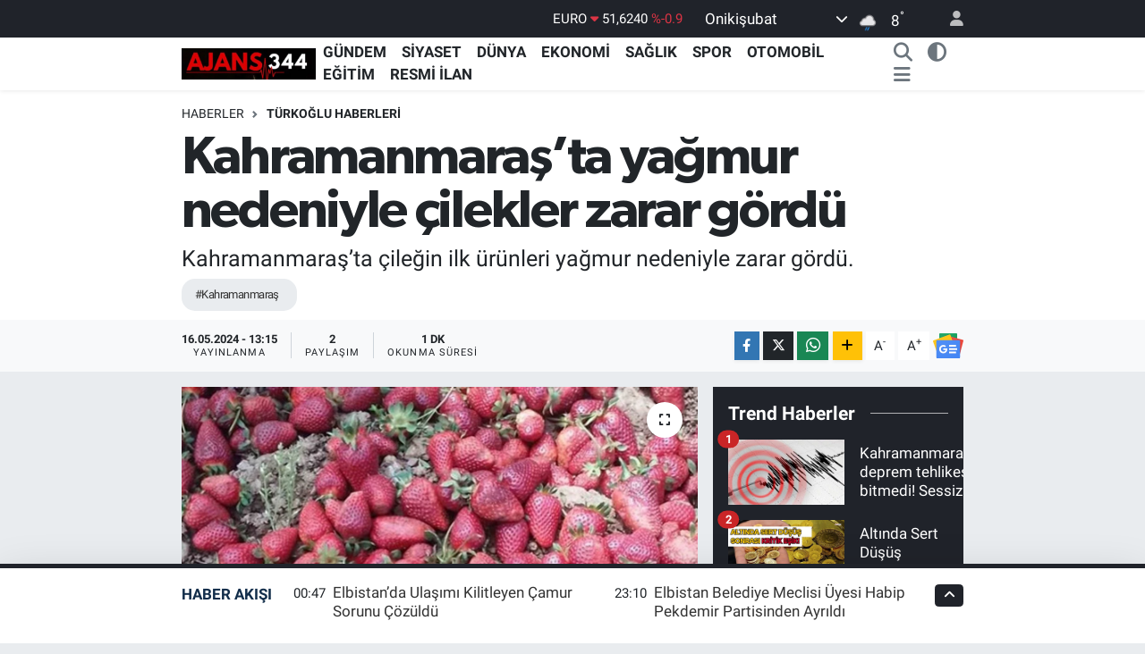

--- FILE ---
content_type: text/html; charset=utf-8
request_url: https://www.ajans344.com/kahramanmarasta-yagmur-nedeniyle-cilekler-zarar-gordu
body_size: 27594
content:
<!DOCTYPE html>
<html lang="tr" data-theme="flow">
<head>
<link rel="dns-prefetch" href="//www.ajans344.com">
<link rel="dns-prefetch" href="//ajans344com.teimg.com">
<link rel="dns-prefetch" href="//static.tebilisim.com">
<link rel="dns-prefetch" href="//www.googletagmanager.com">
<link rel="dns-prefetch" href="//cdn.p.analitik.bik.gov.tr">
<link rel="dns-prefetch" href="//mc.yandex.ru">
<link rel="dns-prefetch" href="//www.clarity.ms">
<link rel="dns-prefetch" href="//cdn2.bildirt.com">
<link rel="dns-prefetch" href="//cdn.onesignal.com">
<link rel="dns-prefetch" href="//connect.facebook.net">
<link rel="dns-prefetch" href="//www.facebook.com">
<link rel="dns-prefetch" href="//cdn.weatherapi.com">
<link rel="dns-prefetch" href="//www.haber46.com.tr">
<link rel="dns-prefetch" href="//www.twitter.com">
<link rel="dns-prefetch" href="//www.instagram.com">
<link rel="dns-prefetch" href="//www.youtube.com">
<link rel="dns-prefetch" href="//api.whatsapp.com">
<link rel="dns-prefetch" href="//www.w3.org">
<link rel="dns-prefetch" href="//x.com">
<link rel="dns-prefetch" href="//www.linkedin.com">
<link rel="dns-prefetch" href="//pinterest.com">
<link rel="dns-prefetch" href="//t.me">
<link rel="dns-prefetch" href="//news.google.com">
<link rel="dns-prefetch" href="//apps.apple.com">
<link rel="dns-prefetch" href="//play.google.com">
<link rel="dns-prefetch" href="//tebilisim.com">
<link rel="dns-prefetch" href="//facebook.com">
<link rel="dns-prefetch" href="//twitter.com">
<link rel="dns-prefetch" href="//www.google.com">
<link rel="dns-prefetch" href="//ads.sepetteknoloji.com">

    <meta charset="utf-8">
<title>Kahramanmaraş’ta yağmur nedeniyle çilekler zarar gördü - | Ajans 344</title>
<meta name="description" content="Kahramanmaraş’ta çileğin ilk ürünleri yağmur nedeniyle zarar gördü.">
<meta name="keywords" content="Kahramanmaraş">
<link rel="canonical" href="https://www.ajans344.com/kahramanmarasta-yagmur-nedeniyle-cilekler-zarar-gordu">
<meta name="viewport" content="width=device-width,initial-scale=1">
<meta name="X-UA-Compatible" content="IE=edge">
<meta name="robots" content="noindex, nofollow">
<meta name="theme-color" content="#20232a">
<meta name="title" content="Kahramanmaraş’ta yağmur nedeniyle çilekler zarar gördü">
<meta name="articleSection" content="news">
<meta name="datePublished" content="2024-05-16T13:15:00+03:00">
<meta name="dateModified" content="2024-05-16T13:15:00+03:00">
<meta name="articleAuthor" content="İHA">
<meta name="author" content="İHA">
<link rel="amphtml" href="https://www.ajans344.com/kahramanmarasta-yagmur-nedeniyle-cilekler-zarar-gordu/amp">
<meta property="og:site_name" content="Maraş Haber, Son Dakika Kahramanmaraş Haberleri | Ajans 344">
<meta property="og:title" content="Kahramanmaraş’ta yağmur nedeniyle çilekler zarar gördü">
<meta property="og:description" content="Kahramanmaraş’ta çileğin ilk ürünleri yağmur nedeniyle zarar gördü.">
<meta property="og:url" content="https://www.ajans344.com/kahramanmarasta-yagmur-nedeniyle-cilekler-zarar-gordu">
<meta property="og:image" content="https://ajans344com.teimg.com/crop/1280x720/ajans344-com/uploads/2024/05/20240516aw205476-2.jpg">
<meta property="og:image:width" content="1280">
<meta property="og:image:height" content="720">
<meta property="og:image:alt" content="Kahramanmaraş’ta yağmur nedeniyle çilekler zarar gördü">
<meta property="og:article:published_time" content="2024-05-16T13:15:00+03:00">
<meta property="og:article:modified_time" content="2024-05-16T13:15:00+03:00">
<meta property="og:type" content="article">
<meta name="twitter:card" content="summary_large_image">
<meta name="twitter:site" content="@Ajans344Com">
<meta name="twitter:title" content="Kahramanmaraş’ta yağmur nedeniyle çilekler zarar gördü">
<meta name="twitter:description" content="Kahramanmaraş’ta çileğin ilk ürünleri yağmur nedeniyle zarar gördü.">
<meta name="twitter:image" content="https://ajans344com.teimg.com/crop/1280x720/ajans344-com/uploads/2024/05/20240516aw205476-2.jpg">
<meta name="twitter:url" content="https://www.ajans344.com/kahramanmarasta-yagmur-nedeniyle-cilekler-zarar-gordu">
<link rel="shortcut icon" type="image/x-icon" href="https://ajans344com.teimg.com/ajans344-com/uploads/2023/10/ajans-344-comfw.png">
<link rel="manifest" href="https://www.ajans344.com/manifest.json?v=6.6.4" />
<link rel="preload" href="https://static.tebilisim.com/flow/assets/css/font-awesome/fa-solid-900.woff2" as="font" type="font/woff2" crossorigin />
<link rel="preload" href="https://static.tebilisim.com/flow/assets/css/font-awesome/fa-brands-400.woff2" as="font" type="font/woff2" crossorigin />
<link rel="preload" href="https://static.tebilisim.com/flow/assets/css/weather-icons/font/weathericons-regular-webfont.woff2" as="font" type="font/woff2" crossorigin />
<link rel="preload" href="https://static.tebilisim.com/flow/vendor/te/fonts/roboto/KFOlCnqEu92Fr1MmEU9fBBc4AMP6lQ.woff2" as="font" type="font/woff2" crossorigin />
<link rel="preload" href="https://static.tebilisim.com/flow/vendor/te/fonts/roboto/KFOlCnqEu92Fr1MmEU9fChc4AMP6lbBP.woff2" as="font" type="font/woff2" crossorigin />
<link rel="preload" href="https://static.tebilisim.com/flow/vendor/te/fonts/roboto/KFOlCnqEu92Fr1MmWUlfBBc4AMP6lQ.woff2" as="font" type="font/woff2" crossorigin />
<link rel="preload" href="https://static.tebilisim.com/flow/vendor/te/fonts/roboto/KFOlCnqEu92Fr1MmWUlfChc4AMP6lbBP.woff2" as="font" type="font/woff2" crossorigin />
<link rel="preload" href="https://static.tebilisim.com/flow/vendor/te/fonts/roboto/KFOmCnqEu92Fr1Mu4mxKKTU1Kg.woff2" as="font" type="font/woff2" crossorigin />
<link rel="preload" href="https://static.tebilisim.com/flow/vendor/te/fonts/roboto/KFOmCnqEu92Fr1Mu7GxKKTU1Kvnz.woff2" as="font" type="font/woff2" crossorigin />

<link rel="preload"
	href="https://static.tebilisim.com/flow/vendor/te/fonts/gibson/Gibson-Bold.woff2"
	as="font" type="font/woff2" crossorigin />
<link rel="preload"
	href="https://static.tebilisim.com/flow/vendor/te/fonts/gibson/Gibson-BoldItalic.woff2"
	as="font" type="font/woff2" crossorigin />
<link rel="preload"
	href="https://static.tebilisim.com/flow/vendor/te/fonts/gibson/Gibson-Italic.woff2"
	as="font" type="font/woff2" crossorigin />
<link rel="preload"
	href="https://static.tebilisim.com/flow/vendor/te/fonts/gibson/Gibson-Light.woff2"
	as="font" type="font/woff2" crossorigin />
<link rel="preload"
	href="https://static.tebilisim.com/flow/vendor/te/fonts/gibson/Gibson-LightItalic.woff2"
	as="font" type="font/woff2" crossorigin />
<link rel="preload"
	href="https://static.tebilisim.com/flow/vendor/te/fonts/gibson/Gibson-SemiBold.woff2"
	as="font" type="font/woff2" crossorigin />
<link rel="preload"
	href="https://static.tebilisim.com/flow/vendor/te/fonts/gibson/Gibson-SemiBoldItalic.woff2"
	as="font" type="font/woff2" crossorigin />
<link rel="preload"
	href="https://static.tebilisim.com/flow/vendor/te/fonts/gibson/Gibson.woff2"
	as="font" type="font/woff2" crossorigin />

<link rel="preload" as="style" href="https://static.tebilisim.com/flow/vendor/te/fonts/roboto.css?v=6.6.4">
<link rel="stylesheet" href="https://static.tebilisim.com/flow/vendor/te/fonts/roboto.css?v=6.6.4">
<link rel="preload" as="style" href="https://static.tebilisim.com/flow/vendor/te/fonts/gibson.css?v=6.6.4">
<link rel="stylesheet" href="https://static.tebilisim.com/flow/vendor/te/fonts/gibson.css?v=6.6.4">

<link rel="preload" as="image" href="https://ajans344com.teimg.com/crop/1280x720/ajans344-com/uploads/2024/05/20240516aw205476-2.jpg">
<style>:root {
        --te-link-color: #333;
        --te-link-hover-color: #000;
        --te-font: "Roboto";
        --te-secondary-font: "Gibson";
        --te-h1-font-size: 60px;
        --te-color: #20232a;
        --te-hover-color: #122d4a;
        --mm-ocd-width: 85%!important; /*  Mobil Menü Genişliği */
        --swiper-theme-color: var(--te-color)!important;
        --header-13-color: #ffc107;
    }</style><link rel="preload" as="style" href="https://static.tebilisim.com/flow/assets/vendor/bootstrap/css/bootstrap.min.css?v=6.6.4">
<link rel="stylesheet" href="https://static.tebilisim.com/flow/assets/vendor/bootstrap/css/bootstrap.min.css?v=6.6.4">
<link rel="preload" as="style" href="https://static.tebilisim.com/flow/assets/css/app6.6.4.min.css">
<link rel="stylesheet" href="https://static.tebilisim.com/flow/assets/css/app6.6.4.min.css">



<script type="application/ld+json">{"@context":"https:\/\/schema.org","@type":"WebSite","url":"https:\/\/www.ajans344.com","potentialAction":{"@type":"SearchAction","target":"https:\/\/www.ajans344.com\/arama?q={query}","query-input":"required name=query"}}</script>

<script type="application/ld+json">{"@context":"https:\/\/schema.org","@type":"NewsMediaOrganization","url":"https:\/\/www.ajans344.com","name":"Ajans 344","logo":"https:\/\/ajans344com.teimg.com\/ajans344-com\/uploads\/2024\/03\/ajans344-logo-kahramanmaras-haber.jpg","sameAs":["https:\/\/www.facebook.com\/ajans0344","https:\/\/www.twitter.com\/Ajans344Com","https:\/\/www.youtube.com\/@ajans344","https:\/\/www.instagram.com\/ajans344"]}</script>

<script type="application/ld+json">{"@context":"https:\/\/schema.org","@graph":[{"@type":"SiteNavigationElement","name":"Ana Sayfa","url":"https:\/\/www.ajans344.com","@id":"https:\/\/www.ajans344.com"},{"@type":"SiteNavigationElement","name":"Ekonomi","url":"https:\/\/www.ajans344.com\/ekonomi","@id":"https:\/\/www.ajans344.com\/ekonomi"},{"@type":"SiteNavigationElement","name":"D\u00dcNYA","url":"https:\/\/www.ajans344.com\/dunya","@id":"https:\/\/www.ajans344.com\/dunya"},{"@type":"SiteNavigationElement","name":"MAGAZ\u0130N","url":"https:\/\/www.ajans344.com\/magazin","@id":"https:\/\/www.ajans344.com\/magazin"},{"@type":"SiteNavigationElement","name":"G\u00fcndem","url":"https:\/\/www.ajans344.com\/gundem","@id":"https:\/\/www.ajans344.com\/gundem"},{"@type":"SiteNavigationElement","name":"Bilim ve Teknoloji","url":"https:\/\/www.ajans344.com\/teknoloji","@id":"https:\/\/www.ajans344.com\/teknoloji"},{"@type":"SiteNavigationElement","name":"Siyaset","url":"https:\/\/www.ajans344.com\/siyaset","@id":"https:\/\/www.ajans344.com\/siyaset"},{"@type":"SiteNavigationElement","name":"Sa\u011fl\u0131k","url":"https:\/\/www.ajans344.com\/saglik","@id":"https:\/\/www.ajans344.com\/saglik"},{"@type":"SiteNavigationElement","name":"E\u011fitim","url":"https:\/\/www.ajans344.com\/egitim","@id":"https:\/\/www.ajans344.com\/egitim"},{"@type":"SiteNavigationElement","name":"OTOMOB\u0130L","url":"https:\/\/www.ajans344.com\/otomobil","@id":"https:\/\/www.ajans344.com\/otomobil"},{"@type":"SiteNavigationElement","name":"Spor","url":"https:\/\/www.ajans344.com\/spor","@id":"https:\/\/www.ajans344.com\/spor"},{"@type":"SiteNavigationElement","name":"K\u0130TAP","url":"https:\/\/www.ajans344.com\/kitap","@id":"https:\/\/www.ajans344.com\/kitap"},{"@type":"SiteNavigationElement","name":"Ya\u015fam","url":"https:\/\/www.ajans344.com\/yasam","@id":"https:\/\/www.ajans344.com\/yasam"},{"@type":"SiteNavigationElement","name":"K\u00fclt\u00fcr-Sanat","url":"https:\/\/www.ajans344.com\/kultur-sanat","@id":"https:\/\/www.ajans344.com\/kultur-sanat"},{"@type":"SiteNavigationElement","name":"Kahramanmara\u015f Haberleri","url":"https:\/\/www.ajans344.com\/kahramanmaras","@id":"https:\/\/www.ajans344.com\/kahramanmaras"},{"@type":"SiteNavigationElement","name":"Af\u015fin Haberleri","url":"https:\/\/www.ajans344.com\/afsin","@id":"https:\/\/www.ajans344.com\/afsin"},{"@type":"SiteNavigationElement","name":"And\u0131r\u0131n Haberleri","url":"https:\/\/www.ajans344.com\/andirin","@id":"https:\/\/www.ajans344.com\/andirin"},{"@type":"SiteNavigationElement","name":"\u00c7a\u011flayancerit Haberleri","url":"https:\/\/www.ajans344.com\/caglayancerit","@id":"https:\/\/www.ajans344.com\/caglayancerit"},{"@type":"SiteNavigationElement","name":"Ekin\u00f6z\u00fc Haberleri","url":"https:\/\/www.ajans344.com\/ekinozu","@id":"https:\/\/www.ajans344.com\/ekinozu"},{"@type":"SiteNavigationElement","name":"Elbistan Haberleri","url":"https:\/\/www.ajans344.com\/elbistan","@id":"https:\/\/www.ajans344.com\/elbistan"},{"@type":"SiteNavigationElement","name":"G\u00f6ksun Haberleri","url":"https:\/\/www.ajans344.com\/goksun","@id":"https:\/\/www.ajans344.com\/goksun"},{"@type":"SiteNavigationElement","name":"Nurhak Haberleri","url":"https:\/\/www.ajans344.com\/nurhak","@id":"https:\/\/www.ajans344.com\/nurhak"},{"@type":"SiteNavigationElement","name":"Pazarc\u0131k Haberleri","url":"https:\/\/www.ajans344.com\/pazarcik","@id":"https:\/\/www.ajans344.com\/pazarcik"},{"@type":"SiteNavigationElement","name":"T\u00fcrko\u011flu Haberleri","url":"https:\/\/www.ajans344.com\/turkoglu","@id":"https:\/\/www.ajans344.com\/turkoglu"},{"@type":"SiteNavigationElement","name":"Dulkadiro\u011flu Haberleri","url":"https:\/\/www.ajans344.com\/dulkadiroglu","@id":"https:\/\/www.ajans344.com\/dulkadiroglu"},{"@type":"SiteNavigationElement","name":"Oniki\u015fubat Haberleri","url":"https:\/\/www.ajans344.com\/onikisubat","@id":"https:\/\/www.ajans344.com\/onikisubat"},{"@type":"SiteNavigationElement","name":"Asayi\u015f","url":"https:\/\/www.ajans344.com\/asayis","@id":"https:\/\/www.ajans344.com\/asayis"},{"@type":"SiteNavigationElement","name":"DI\u015e POL\u0130T\u0130KA","url":"https:\/\/www.ajans344.com\/dis-politika","@id":"https:\/\/www.ajans344.com\/dis-politika"},{"@type":"SiteNavigationElement","name":"\u00c7EVRE","url":"https:\/\/www.ajans344.com\/cevre","@id":"https:\/\/www.ajans344.com\/cevre"},{"@type":"SiteNavigationElement","name":"GENEL","url":"https:\/\/www.ajans344.com\/genel","@id":"https:\/\/www.ajans344.com\/genel"},{"@type":"SiteNavigationElement","name":"Resmi \u0130lan","url":"https:\/\/www.ajans344.com\/resmi-ilan","@id":"https:\/\/www.ajans344.com\/resmi-ilan"},{"@type":"SiteNavigationElement","name":"Blog","url":"https:\/\/www.ajans344.com\/blog","@id":"https:\/\/www.ajans344.com\/blog"},{"@type":"SiteNavigationElement","name":"Kahramanmara\u015f haberleri","url":"https:\/\/www.ajans344.com\/kahramanmaras-haberleri","@id":"https:\/\/www.ajans344.com\/kahramanmaras-haberleri"},{"@type":"SiteNavigationElement","name":"\u0130leti\u015fim","url":"https:\/\/www.ajans344.com\/iletisim","@id":"https:\/\/www.ajans344.com\/iletisim"},{"@type":"SiteNavigationElement","name":"Gizlilik Politikas\u0131 | Ajans344","url":"https:\/\/www.ajans344.com\/gizlilik-politikasi-ajans344","@id":"https:\/\/www.ajans344.com\/gizlilik-politikasi-ajans344"},{"@type":"SiteNavigationElement","name":"Topluluk Kurallar\u0131 | Ajans344","url":"https:\/\/www.ajans344.com\/topluluk-kurallari-ajans344","@id":"https:\/\/www.ajans344.com\/topluluk-kurallari-ajans344"},{"@type":"SiteNavigationElement","name":"Ajans 344 Yay\u0131n \u0130lkeleri","url":"https:\/\/www.ajans344.com\/ajans-344-yayin-ilkeleri","@id":"https:\/\/www.ajans344.com\/ajans-344-yayin-ilkeleri"},{"@type":"SiteNavigationElement","name":"Yazarlar","url":"https:\/\/www.ajans344.com\/yazarlar","@id":"https:\/\/www.ajans344.com\/yazarlar"},{"@type":"SiteNavigationElement","name":"Foto Galeri","url":"https:\/\/www.ajans344.com\/foto-galeri","@id":"https:\/\/www.ajans344.com\/foto-galeri"},{"@type":"SiteNavigationElement","name":"Video Galeri","url":"https:\/\/www.ajans344.com\/video","@id":"https:\/\/www.ajans344.com\/video"},{"@type":"SiteNavigationElement","name":"Biyografiler","url":"https:\/\/www.ajans344.com\/biyografi","@id":"https:\/\/www.ajans344.com\/biyografi"},{"@type":"SiteNavigationElement","name":"Firma Rehberi","url":"https:\/\/www.ajans344.com\/rehber","@id":"https:\/\/www.ajans344.com\/rehber"},{"@type":"SiteNavigationElement","name":"Seri \u0130lanlar","url":"https:\/\/www.ajans344.com\/ilan","@id":"https:\/\/www.ajans344.com\/ilan"},{"@type":"SiteNavigationElement","name":"R\u00f6portajlar","url":"https:\/\/www.ajans344.com\/roportaj","@id":"https:\/\/www.ajans344.com\/roportaj"},{"@type":"SiteNavigationElement","name":"Anketler","url":"https:\/\/www.ajans344.com\/anketler","@id":"https:\/\/www.ajans344.com\/anketler"},{"@type":"SiteNavigationElement","name":"Oniki\u015fubat Bug\u00fcn, Yar\u0131n ve 1 Haftal\u0131k Hava Durumu Tahmini","url":"https:\/\/www.ajans344.com\/onikisubat-hava-durumu","@id":"https:\/\/www.ajans344.com\/onikisubat-hava-durumu"},{"@type":"SiteNavigationElement","name":"Oniki\u015fubat Namaz Vakitleri","url":"https:\/\/www.ajans344.com\/onikisubat-namaz-vakitleri","@id":"https:\/\/www.ajans344.com\/onikisubat-namaz-vakitleri"},{"@type":"SiteNavigationElement","name":"Puan Durumu ve Fikst\u00fcr","url":"https:\/\/www.ajans344.com\/futbol\/super-lig-puan-durumu-ve-fikstur","@id":"https:\/\/www.ajans344.com\/futbol\/super-lig-puan-durumu-ve-fikstur"}]}</script>

<script type="application/ld+json">{"@context":"https:\/\/schema.org","@type":"BreadcrumbList","itemListElement":[{"@type":"ListItem","position":1,"item":{"@type":"Thing","@id":"https:\/\/www.ajans344.com","name":"Haberler"}},{"@type":"ListItem","position":2,"item":{"@type":"Thing","@id":"https:\/\/www.ajans344.com\/turkoglu","name":"T\u00fcrko\u011flu Haberleri"}},{"@type":"ListItem","position":3,"item":{"@type":"Thing","@id":"https:\/\/www.ajans344.com\/kahramanmarasta-yagmur-nedeniyle-cilekler-zarar-gordu","name":"Kahramanmara\u015f\u2019ta ya\u011fmur nedeniyle \u00e7ilekler zarar g\u00f6rd\u00fc"}}]}</script>
<script type="application/ld+json">{"@context":"https:\/\/schema.org","@type":"NewsArticle","headline":"Kahramanmara\u015f\u2019ta ya\u011fmur nedeniyle \u00e7ilekler zarar g\u00f6rd\u00fc","articleSection":"T\u00fcrko\u011flu Haberleri","dateCreated":"2024-05-16T13:15:00+03:00","datePublished":"2024-05-16T13:15:00+03:00","dateModified":"2024-05-16T13:15:00+03:00","wordCount":103,"genre":"news","mainEntityOfPage":{"@type":"WebPage","@id":"https:\/\/www.ajans344.com\/kahramanmarasta-yagmur-nedeniyle-cilekler-zarar-gordu"},"articleBody":"\r\n\r\nT\u00fcrko\u011flu il\u00e7esi \u00c7ak\u0131ro\u011flu ve Kaledibi Mahalleleri\u2019nde son g\u00fcnlerde etkili olan ya\u011fmurlar bu y\u0131l erken olgunla\u015fan \u00e7ilekleri \u00e7\u00fcr\u00fctt\u00fc. Havalar\u0131n a\u015f\u0131r\u0131 s\u0131cak gitmesi nedeniyle bu y\u0131l erken olgunla\u015fan \u00e7ilekler, son on g\u00fcnde ya\u011fan ya\u011fmurlarla \u00e7\u00fcr\u00fcd\u00fc. Ya\u011fmurdan dolay\u0131 toplanamayan \u00e7ileklerin suya temas eden k\u0131s\u0131mlar\u0131 \u00e7\u00fcr\u00fcd\u00fc. \u00c7\u00fcr\u00fcyen \u00e7ilekler sat\u0131lamazken, \u00e7ilek \u00fcreticileri zarara u\u011frad\u0131. \u00dcreticiler \u00e7\u00fcr\u00fcyen \u00e7ilekleri, di\u011fer \u00e7ileklere zarar vermemesi ve mantar gibi hastal\u0131klara sebebiyet vermemesi i\u00e7in toplamak ve ekstra i\u015f\u00e7ilik \u00fccreti \u00f6demek zorunda kald\u0131.","description":"Kahramanmara\u015f\u2019ta \u00e7ile\u011fin ilk \u00fcr\u00fcnleri ya\u011fmur nedeniyle zarar g\u00f6rd\u00fc.","inLanguage":"tr-TR","keywords":["Kahramanmara\u015f"],"image":{"@type":"ImageObject","url":"https:\/\/ajans344com.teimg.com\/crop\/1280x720\/ajans344-com\/uploads\/2024\/05\/20240516aw205476-2.jpg","width":"1280","height":"720","caption":"Kahramanmara\u015f\u2019ta ya\u011fmur nedeniyle \u00e7ilekler zarar g\u00f6rd\u00fc"},"publishingPrinciples":"https:\/\/www.ajans344.com\/gizlilik-sozlesmesi","isFamilyFriendly":"http:\/\/schema.org\/True","isAccessibleForFree":"http:\/\/schema.org\/True","publisher":{"@type":"Organization","name":"Ajans 344","image":"https:\/\/ajans344com.teimg.com\/ajans344-com\/uploads\/2024\/03\/ajans344-logo-kahramanmaras-haber.jpg","logo":{"@type":"ImageObject","url":"https:\/\/ajans344com.teimg.com\/ajans344-com\/uploads\/2024\/03\/ajans344-logo-kahramanmaras-haber.jpg","width":"640","height":"375"}},"author":{"@type":"Person","name":"Ajans 344","honorificPrefix":"","jobTitle":"","url":null}}</script>
<script data-cfasync="false" src="https://static.tebilisim.com/flow/assets/js/dark-mode.js?v=6.6.4"></script>


<!-- Google tag (gtag.js) -->
<script async src="https://www.googletagmanager.com/gtag/js?id=G-3QJ7LBWG2G" data-cfasync="false"></script>
<script data-cfasync="false">
	window.dataLayer = window.dataLayer || [];
	function gtag(){dataLayer.push(arguments);}
	gtag('js', new Date());
	gtag('config', 'G-3QJ7LBWG2G');
</script>

<script>!function(){var t=document.createElement("script");t.setAttribute("src",'https://cdn.p.analitik.bik.gov.tr/tracker'+(typeof Intl!=="undefined"?(typeof (Intl||"").PluralRules!=="undefined"?'1':typeof Promise!=="undefined"?'2':typeof MutationObserver!=='undefined'?'3':'4'):'4')+'.js'),t.setAttribute("data-website-id","127bd58b-96bd-49d9-a535-42572c7a2f2d"),t.setAttribute("data-host-url",'//127bd58b-96bd-49d9-a535-42572c7a2f2d.collector.p.analitik.bik.gov.tr'),document.head.appendChild(t)}();</script>
<style>
.mega-menu {z-index: 9999 !important;}
@media screen and (min-width: 1620px) {
    .container {width: 1280px!important; max-width: 1280px!important;}
    #ad_36 {margin-right: 15px !important;}
    #ad_9 {margin-left: 15px !important;}
}

@media screen and (min-width: 1325px) and (max-width: 1620px) {
    .container {width: 1100px!important; max-width: 1100px!important;}
    #ad_36 {margin-right: 100px !important;}
    #ad_9 {margin-left: 100px !important;}
}
@media screen and (min-width: 1295px) and (max-width: 1325px) {
    .container {width: 990px!important; max-width: 990px!important;}
    #ad_36 {margin-right: 165px !important;}
    #ad_9 {margin-left: 165px !important;}
}
@media screen and (min-width: 1200px) and (max-width: 1295px) {
    .container {width: 900px!important; max-width: 900px!important;}
    #ad_36 {margin-right: 210px !important;}
    #ad_9 {margin-left: 210px !important;}

}
</style><meta name="yandex-verification" content="25e8591f5e1dc481" />
<meta name="msvalidate.01" content="F607F9F616C4A10212C3BDDAAE78C9BB" />
<meta name="yandex-verification" content="e3698a21ffb424c6" />


<!-- Yandex.Metrika counter -->
<script type="text/javascript" >
   (function(m,e,t,r,i,k,a){m[i]=m[i]||function(){(m[i].a=m[i].a||[]).push(arguments)};
   m[i].l=1*new Date();
   for (var j = 0; j < document.scripts.length; j++) {if (document.scripts[j].src === r) { return; }}
   k=e.createElement(t),a=e.getElementsByTagName(t)[0],k.async=1,k.src=r,a.parentNode.insertBefore(k,a)})
   (window, document, "script", "https://mc.yandex.ru/metrika/tag.js", "ym");

   ym(100387696, "init", {
        clickmap:true,
        trackLinks:true,
        accurateTrackBounce:true
   });
</script>
<noscript><div><img src="https://mc.yandex.ru/watch/100387696" style="position:absolute; left:-9999px;" alt="" /></div></noscript>
<!-- /Yandex.Metrika counter -->
<noscript><div><img src="https://mc.yandex.ru/watch/95408032" style="position:absolute; left:-9999px;" alt="" /></div></noscript>
<!-- /Yandex.Metrika counter -->

<script type="text/javascript">
    (function(c,l,a,r,i,t,y){
        c[a]=c[a]||function(){(c[a].q=c[a].q||[]).push(arguments)};
        t=l.createElement(r);t.async=1;t.src="https://www.clarity.ms/tag/"+i;
        y=l.getElementsByTagName(r)[0];y.parentNode.insertBefore(t,y);
    })(window, document, "clarity", "script", "qov7tdrw18");
</script>
<!-- Google Tag Manager -->
<script>(function(w,d,s,l,i){w[l]=w[l]||[];w[l].push({'gtm.start':
new Date().getTime(),event:'gtm.js'});var f=d.getElementsByTagName(s)[0],
j=d.createElement(s),dl=l!='dataLayer'?'&l='+l:'';j.async=true;j.src=
'https://www.googletagmanager.com/gtm.js?id='+i+dl;f.parentNode.insertBefore(j,f);
})(window,document,'script','dataLayer','GTM-NPVC92RP');</script>
<!-- End Google Tag Manager -->

<script type="text/javascript">
    (function(c,l,a,r,i,t,y){
        c[a]=c[a]||function(){(c[a].q=c[a].q||[]).push(arguments)};
        t=l.createElement(r);t.async=1;t.src="https://www.clarity.ms/tag/"+i;
        y=l.getElementsByTagName(r)[0];y.parentNode.insertBefore(t,y);
    })(window, document, "clarity", "script", "qowgkqvogq");
</script>

<link rel="manifest" href="/manifest.json?data=Bildirt">
<script>var uygulamaid="236403-4076-1153-3550-7067-6";</script>
<script src="https://cdn2.bildirt.com/BildirtSDKfiles.js"></script>

<script src="https://cdn.onesignal.com/sdks/web/v16/OneSignalSDK.page.js" defer></script>
<script>
  window.OneSignalDeferred = window.OneSignalDeferred || [];
  OneSignalDeferred.push(async function(OneSignal) {
    await OneSignal.init({
      appId: "9023cfbf-2d67-40ee-b86d-285f4e372b3b",
    });
  });
</script>
<!-- Meta Pixel Code -->
<script>
!function(f,b,e,v,n,t,s)
{if(f.fbq)return;n=f.fbq=function(){n.callMethod?
n.callMethod.apply(n,arguments):n.queue.push(arguments)};
if(!f._fbq)f._fbq=n;n.push=n;n.loaded=!0;n.version='2.0';
n.queue=[];t=b.createElement(e);t.async=!0;
t.src=v;s=b.getElementsByTagName(e)[0];
s.parentNode.insertBefore(t,s)}(window, document,'script',
'https://connect.facebook.net/en_US/fbevents.js');
fbq('init', '904436505107187');
fbq('track', 'PageView');
</script>
<noscript><img height="1" width="1" style="display:none"
src="https://www.facebook.com/tr?id=904436505107187&ev=PageView&noscript=1"
/></noscript>
<!-- End Meta Pixel Code -->





</head>




<body class="d-flex flex-column min-vh-100">

    <div data-pagespeed="true"><!-- Yandex.Metrika counter -->
<script type="text/javascript" >
   (function(m,e,t,r,i,k,a){m[i]=m[i]||function(){(m[i].a=m[i].a||[]).push(arguments)};
   m[i].l=1*new Date();
   for (var j = 0; j < document.scripts.length; j++) {if (document.scripts[j].src === r) { return; }}
   k=e.createElement(t),a=e.getElementsByTagName(t)[0],k.async=1,k.src=r,a.parentNode.insertBefore(k,a)})
   (window, document, "script", "https://mc.yandex.ru/metrika/tag.js", "ym");

   ym(95408032, "init", {
        clickmap:true,
        trackLinks:true,
        accurateTrackBounce:true,
        webvisor:true
   });
</script>
<noscript><div><img src="https://mc.yandex.ru/watch/95408032" style="position:absolute; left:-9999px;" alt="" /></div></noscript>
<!-- /Yandex.Metrika counter -->

<!-- Google Tag Manager (noscript) -->
<noscript><iframe src="https://www.googletagmanager.com/ns.html?id=GTM-NPVC92RP"
height="0" width="0" style="display:none;visibility:hidden"></iframe></noscript>
<!-- End Google Tag Manager (noscript) -->

<script src="https://cdn.onesignal.com/sdks/web/v16/OneSignalSDK.page.js" defer></script>
<script>
  window.OneSignalDeferred = window.OneSignalDeferred || [];
  OneSignalDeferred.push(async function(OneSignal) {
    await OneSignal.init({
      appId: "9023cfbf-2d67-40ee-b86d-285f4e372b3b",
    });
  });
</script></div>
    

    <header class="header-4">
    <div class="top-header d-none d-lg-block">
        <div class="container">
            <div class="d-flex justify-content-between align-items-center">

                

                                    <div class="position-relative overflow-hidden ms-auto text-end" style="height: 36px;">
                        <!-- PİYASALAR -->
<div class="newsticker mini small">
    <ul class="newsticker__list list-unstyled" data-header="4">
                <li class="newsticker__item col dolar">DOLAR
            <span class="text-success"><i class="fa fa-caret-up"></i></span>
            <span class="value">43,4990</span>
            <span class="text-success">%0.19</span>
        </li>
                <li class="newsticker__item col euro">EURO
            <span class="text-danger"><i class="fa fa-caret-down"></i></span>
            <span class="value">51,6240</span>
            <span class="text-danger">%-0.9</span>
        </li>
                <li class="newsticker__item col sterlin">STERLİN
            <span class="text-danger"><i class="fa fa-caret-down"></i></span>
            <span class="value">59,6039</span>
            <span class="text-danger">%-0.78</span>
        </li>
                <li class="newsticker__item col altin">G.ALTIN
            <span class="text-secondary"><i class="fa fa-caret-right"></i></span>
            <span class="value">6788.96</span>
            <span class="text-secondary">%0</span>
        </li>
                <li class="newsticker__item col bist">BİST100
            <span class="text-success"><i class="fa fa-caret-up"></i></span>
            <span class="value">13.838</span>
            <span class="text-success">%5</span>
        </li>
                <li class="newsticker__item col btc">BITCOIN
            <span class="text-danger"><i class="fa fa-caret-down"></i></span>
            <span class="value">78.953,95</span>
            <span class="text-danger">%-4.88</span>
        </li>
            </ul>
</div>


                    </div>
                    <div class="d-flex justify-content-end align-items-center text-light ms-4 weather-widget mini">
                        <!-- HAVA DURUMU -->

            <div class="weather d-none d-xl-block me-2" data-header="4">
            <div class="custom-selectbox text-white" onclick="toggleDropdown(this)" style="width: 100%">
    <div class="d-flex justify-content-between align-items-center">
        <span style="">Onikişubat</span>
        <i class="fas fa-chevron-down" style="font-size: 14px"></i>
    </div>
    <ul class="bg-white text-dark overflow-widget" style="min-height: 100px; max-height: 300px">
                    <li>
                <a href="https://www.ajans344.com/kahramanmaras-afsin-hava-durumu" title="Afşin Hava Durumu" class="text-dark">
                    Afşin
                </a>
            </li>
                    <li>
                <a href="https://www.ajans344.com/kahramanmaras-andirin-hava-durumu" title="Andırın Hava Durumu" class="text-dark">
                    Andırın
                </a>
            </li>
                    <li>
                <a href="https://www.ajans344.com/kahramanmaras-caglayancerit-hava-durumu" title="Çağlayancerit Hava Durumu" class="text-dark">
                    Çağlayancerit
                </a>
            </li>
                    <li>
                <a href="https://www.ajans344.com/kahramanmaras-dulkadiroglu-hava-durumu" title="Dulkadiroğlu Hava Durumu" class="text-dark">
                    Dulkadiroğlu
                </a>
            </li>
                    <li>
                <a href="https://www.ajans344.com/kahramanmaras-ekinozu-hava-durumu" title="Ekinözü Hava Durumu" class="text-dark">
                    Ekinözü
                </a>
            </li>
                    <li>
                <a href="https://www.ajans344.com/kahramanmaras-elbistan-hava-durumu" title="Elbistan Hava Durumu" class="text-dark">
                    Elbistan
                </a>
            </li>
                    <li>
                <a href="https://www.ajans344.com/kahramanmaras-goksun-hava-durumu" title="Göksun Hava Durumu" class="text-dark">
                    Göksun
                </a>
            </li>
                    <li>
                <a href="https://www.ajans344.com/kahramanmaras-nurhak-hava-durumu" title="Nurhak Hava Durumu" class="text-dark">
                    Nurhak
                </a>
            </li>
                    <li>
                <a href="https://www.ajans344.com/kahramanmaras-onikisubat-hava-durumu" title="Onikişubat Hava Durumu" class="text-dark">
                    Onikişubat
                </a>
            </li>
                    <li>
                <a href="https://www.ajans344.com/kahramanmaras-pazarcik-hava-durumu" title="Pazarcık Hava Durumu" class="text-dark">
                    Pazarcık
                </a>
            </li>
                    <li>
                <a href="https://www.ajans344.com/kahramanmaras-turkoglu-hava-durumu" title="Türkoğlu Hava Durumu" class="text-dark">
                    Türkoğlu
                </a>
            </li>
            </ul>
</div>

        </div>
        <div class="d-none d-xl-block" data-header="4">
            <span class="lead me-2">
                <img src="https://cdn.weatherapi.com/weather/64x64/night/296.png" class="condition" width="26" height="26" alt="8" />
            </span>
            <span class="degree text-white">8</span><sup class="text-white">°</sup>
        </div>
    

                    </div>
                                <ul class="nav ms-4">
                    <li class="nav-item ms-2"><a class="nav-link pe-0" href="/member/login" title="Üyelik Girişi" target="_blank"><i class="fa fa-user"></i></a></li>
                </ul>
            </div>
        </div>
    </div>
    <nav class="main-menu navbar navbar-expand-lg bg-white shadow-sm py-1">
        <div class="container">
            <div class="d-lg-none">
                <a href="#menu" title="Ana Menü"><i class="fa fa-bars fa-lg"></i></a>
            </div>
            <div>
                                <a class="navbar-brand me-0" href="/" title="Maraş Haber, Son Dakika Kahramanmaraş Haberleri | Ajans 344">
                    <img src="https://ajans344com.teimg.com/ajans344-com/uploads/2024/03/ajans344-logo-kahramanmaras-haber.jpg" alt="Maraş Haber, Son Dakika Kahramanmaraş Haberleri | Ajans 344" width="150" height="40" class="light-mode img-fluid flow-logo">
<img src="https://ajans344com.teimg.com/ajans344-com/uploads/2024/03/ajans344-logo-kahramanmaras-haber.jpg" alt="Maraş Haber, Son Dakika Kahramanmaraş Haberleri | Ajans 344" width="150" height="40" class="dark-mode img-fluid flow-logo d-none">

                </a>
                            </div>
            <div class="d-none d-lg-block">
                <ul  class="nav fw-semibold">
        <li class="nav-item   ">
        <a href="/gundem" class="nav-link nav-link text-dark" target="_self" title="GÜNDEM">GÜNDEM</a>
        
    </li>
        <li class="nav-item   ">
        <a href="/siyaset" class="nav-link nav-link text-dark" target="_self" title="SİYASET">SİYASET</a>
        
    </li>
        <li class="nav-item   ">
        <a href="/dunya" class="nav-link nav-link text-dark" target="_self" title="DÜNYA">DÜNYA</a>
        
    </li>
        <li class="nav-item   ">
        <a href="/ekonomi" class="nav-link nav-link text-dark" target="_self" title="EKONOMİ">EKONOMİ</a>
        
    </li>
        <li class="nav-item   ">
        <a href="/saglik" class="nav-link nav-link text-dark" target="_self" title="SAĞLIK">SAĞLIK</a>
        
    </li>
        <li class="nav-item   ">
        <a href="/spor" class="nav-link nav-link text-dark" target="_self" title="SPOR">SPOR</a>
        
    </li>
        <li class="nav-item   ">
        <a href="/otomobil" class="nav-link nav-link text-dark" target="_self" title="OTOMOBİL">OTOMOBİL</a>
        
    </li>
        <li class="nav-item   ">
        <a href="/egitim" class="nav-link nav-link text-dark" target="_self" title="EĞİTİM">EĞİTİM</a>
        
    </li>
        <li class="nav-item   ">
        <a href="/resmi-ilan" class="nav-link nav-link text-dark" target="_self" title="RESMİ İLAN">RESMİ İLAN</a>
        
    </li>
    </ul>

            </div>
            <ul class="navigation-menu nav d-flex align-items-center">
                <li class="nav-item">
                    <a href="/arama" class="nav-link" title="Ara">
                        <i class="fa fa-search fa-lg text-secondary"></i>
                    </a>
                </li>
                <li class="nav-item dropdown ">
    <a href="#" class="nav-link text-secondary " data-bs-toggle="dropdown" data-bs-display="static">
        <i class="fas fa-adjust fa-lg theme-icon-active"></i>
    </a>
    <ul class="dropdown-menu min-w-auto dropdown-menu-end shadow-none border-0 rounded-0">
        <li>
            <button type="button" class="dropdown-item d-flex align-items-center active" data-bs-theme-value="light">
                <i class="fa fa-sun me-1 mode-switch"></i>
                Açık
            </button>
        </li>
        <li>
            <button type="button" class="dropdown-item d-flex align-items-center" data-bs-theme-value="dark">
                <i class="fa fa-moon me-1 mode-switch"></i>
                Koyu
            </button>
        </li>
        <li>
            <button type="button" class="dropdown-item d-flex align-items-center" data-bs-theme-value="auto">
                <i class="fas fa-adjust me-1 mode-switch"></i>
                Sistem
            </button>
        </li>
    </ul>
</li>

                <li class="nav-item dropdown d-none d-lg-block position-static">
                    <a class="nav-link p-0 ms-2 text-secondary" data-bs-toggle="dropdown" href="#" aria-haspopup="true" aria-expanded="false" title="Ana Menü"><i class="fa fa-bars fa-lg"></i></a>
                    <div class="mega-menu dropdown-menu dropdown-menu-end text-capitalize shadow-lg border-0 rounded-0">

    <div class="row g-3 small p-3">

                <div class="col">
            <div class="extra-sections bg-light p-3 border">
                <a href="https://www.ajans344.com/onikisubat-hava-durumu" title="Onikişubat Hava Durumu" class="d-block border-bottom pb-2 mb-2" target="_self"><i class="fa-solid fa-cloud-sun me-2"></i>Onikişubat Hava Durumu</a>
<a href="https://www.ajans344.com/onikisubat-trafik-durumu" title="Onikişubat Trafik Yoğunluk Haritası" class="d-block border-bottom pb-2 mb-2" target="_self"><i class="fa-solid fa-car me-2"></i>Onikişubat Trafik Yoğunluk Haritası</a>
<a href="https://www.ajans344.com/futbol/super-lig-puan-durumu-ve-fikstur" title="Süper Lig Puan Durumu ve Fikstür" class="d-block border-bottom pb-2 mb-2" target="_self"><i class="fa-solid fa-chart-bar me-2"></i>Süper Lig Puan Durumu ve Fikstür</a>
<a href="https://www.ajans344.com/tum-mansetler" title="Tüm Manşetler" class="d-block border-bottom pb-2 mb-2" target="_self"><i class="fa-solid fa-newspaper me-2"></i>Tüm Manşetler</a>
<a href="https://www.ajans344.com/sondakika-haberleri" title="Son Dakika Haberleri" class="d-block border-bottom pb-2 mb-2" target="_self"><i class="fa-solid fa-bell me-2"></i>Son Dakika Haberleri</a>

            </div>
        </div>
        
        <div class="col">
        <a href="https://www.haber46.com.tr/kahramanmaras-nobetci-eczaneler" class="d-block border-bottom  pb-2 mb-2" target="_self" title="Nöbetçi Eczaneler">Nöbetçi Eczaneler</a>
            <a href="/afsin" class="d-block border-bottom  pb-2 mb-2" target="_self" title="Afşin">Afşin</a>
            <a href="/andirin" class="d-block border-bottom  pb-2 mb-2" target="_self" title="Andırın">Andırın</a>
            <a href="/asayis" class="d-block border-bottom  pb-2 mb-2" target="_self" title="Asayiş">Asayiş</a>
            <a href="/caglayancerit" class="d-block border-bottom  pb-2 mb-2" target="_self" title="Çağlayancerit">Çağlayancerit</a>
            <a href="/cevre" class="d-block border-bottom  pb-2 mb-2" target="_self" title="Çevre">Çevre</a>
            <a href="/dis-politika" class="d-block  pb-2 mb-2" target="_self" title="Dış Politika">Dış Politika</a>
        </div><div class="col">
            <a href="/dulkadiroglu" class="d-block border-bottom  pb-2 mb-2" target="_self" title="Dulkadiroğlu">Dulkadiroğlu</a>
            <a href="/ekinozu" class="d-block border-bottom  pb-2 mb-2" target="_self" title="Ekinözü">Ekinözü</a>
            <a href="/elbistan" class="d-block border-bottom  pb-2 mb-2" target="_self" title="Elbistan">Elbistan</a>
            <a href="/genel" class="d-block border-bottom  pb-2 mb-2" target="_self" title="Genel">Genel</a>
            <a href="/goksun" class="d-block border-bottom  pb-2 mb-2" target="_self" title="Göksun">Göksun</a>
            <a href="/kahramanmaras" class="d-block border-bottom  pb-2 mb-2" target="_self" title="Kahramanmaraş">Kahramanmaraş</a>
            <a href="/kitap" class="d-block  pb-2 mb-2" target="_self" title="Kitap">Kitap</a>
        </div><div class="col">
            <a href="/kultur-sanat" class="d-block border-bottom  pb-2 mb-2" target="_self" title="Kültür-sanat">Kültür-sanat</a>
            <a href="/magazin" class="d-block border-bottom  pb-2 mb-2" target="_self" title="Magazin">Magazin</a>
            <a href="/nurhak" class="d-block border-bottom  pb-2 mb-2" target="_self" title="Nurhak">Nurhak</a>
            <a href="/onikisubat" class="d-block border-bottom  pb-2 mb-2" target="_self" title="Onikişubat">Onikişubat</a>
            <a href="/pazarcik" class="d-block border-bottom  pb-2 mb-2" target="_self" title="Pazarcık">Pazarcık</a>
            <a href="/teknoloji" class="d-block border-bottom  pb-2 mb-2" target="_self" title="Teknoloji">Teknoloji</a>
            <a href="/turkoglu" class="d-block  pb-2 mb-2" target="_self" title="Türkoğlu">Türkoğlu</a>
        </div><div class="col">
            <a href="/yasam" class="d-block border-bottom  pb-2 mb-2" target="_self" title="Yaşam">Yaşam</a>
            <a href="/gizlilik-sozlesmesi" class="d-block border-bottom  pb-2 mb-2" target="_self" title="Gizlilik Sözleşmesi">Gizlilik Sözleşmesi</a>
            <a href="/iletisim" class="d-block border-bottom  pb-2 mb-2" target="_self" title="İletişim">İletişim</a>
            <a href="/kunye" class="d-block border-bottom  pb-2 mb-2" target="_self" title="Künye">Künye</a>
        </div>


    </div>

    <div class="p-3 bg-light">
                <a class="me-3"
            href="https://www.facebook.com/ajans0344" target="_blank" rel="nofollow noreferrer noopener"><i class="fab fa-facebook me-2 text-navy"></i> Facebook</a>
                        <a class="me-3"
            href="https://www.twitter.com/Ajans344Com" target="_blank" rel="nofollow noreferrer noopener"><i class="fab fa-x-twitter "></i> Twitter</a>
                        <a class="me-3"
            href="https://www.instagram.com/ajans344" target="_blank" rel="nofollow noreferrer noopener"><i class="fab fa-instagram me-2 text-magenta"></i> Instagram</a>
                                <a class="me-3"
            href="https://www.youtube.com/@ajans344" target="_blank" rel="nofollow noreferrer noopener"><i class="fab fa-youtube me-2 text-danger"></i> Youtube</a>
                                                <a class="" href="https://api.whatsapp.com/send?phone=+90 545 614 61 00" title="Whatsapp" rel="nofollow noreferrer noopener"><i
            class="fab fa-whatsapp me-2 text-navy"></i> WhatsApp İhbar Hattı</a>    </div>

    <div class="mega-menu-footer p-2 bg-te-color">
        <a class="dropdown-item text-white" href="/kunye" title="Künye / İletişim"><i class="fa fa-id-card me-2"></i> Künye / İletişim</a>
        <a class="dropdown-item text-white" href="/iletisim" title="Bize Ulaşın"><i class="fa fa-envelope me-2"></i> Bize Ulaşın</a>
        <a class="dropdown-item text-white" href="/rss-baglantilari" title="RSS Bağlantıları"><i class="fa fa-rss me-2"></i> RSS Bağlantıları</a>
        <a class="dropdown-item text-white" href="/member/login" title="Üyelik Girişi"><i class="fa fa-user me-2"></i> Üyelik Girişi</a>
    </div>


</div>

                </li>
            </ul>
        </div>
    </nav>
    <ul  class="mobile-categories d-lg-none list-inline bg-white">
        <li class="list-inline-item">
        <a href="/gundem" class="text-dark" target="_self" title="GÜNDEM">
                GÜNDEM
        </a>
    </li>
        <li class="list-inline-item">
        <a href="/siyaset" class="text-dark" target="_self" title="SİYASET">
                SİYASET
        </a>
    </li>
        <li class="list-inline-item">
        <a href="/dunya" class="text-dark" target="_self" title="DÜNYA">
                DÜNYA
        </a>
    </li>
        <li class="list-inline-item">
        <a href="/ekonomi" class="text-dark" target="_self" title="EKONOMİ">
                EKONOMİ
        </a>
    </li>
        <li class="list-inline-item">
        <a href="/saglik" class="text-dark" target="_self" title="SAĞLIK">
                SAĞLIK
        </a>
    </li>
        <li class="list-inline-item">
        <a href="/spor" class="text-dark" target="_self" title="SPOR">
                SPOR
        </a>
    </li>
        <li class="list-inline-item">
        <a href="/otomobil" class="text-dark" target="_self" title="OTOMOBİL">
                OTOMOBİL
        </a>
    </li>
        <li class="list-inline-item">
        <a href="/egitim" class="text-dark" target="_self" title="EĞİTİM">
                EĞİTİM
        </a>
    </li>
        <li class="list-inline-item">
        <a href="/resmi-ilan" class="text-dark" target="_self" title="RESMİ İLAN">
                RESMİ İLAN
        </a>
    </li>
    </ul>


</header>


    <script>
(function() {
    var checkUrl = 'https://www.ajans344.com/xpanel/admin-bar/check';
    var pageContext = {"post":16005};
    var params = new URLSearchParams(pageContext);
    var url = checkUrl + (params.toString() ? '?' + params.toString() : '');
    fetch(url, {
        method: 'GET',
        credentials: 'same-origin',
        headers: { 'Accept': 'application/json', 'X-Requested-With': 'XMLHttpRequest' }
    })
    .then(function(r) { return r.json(); })
    .then(function(data) {
        if (data.authenticated && data.config) {
            var container = document.createElement('div');
            container.id = 'xpanel-admin-bar';
            container.className = 'tw-scope';
            container.setAttribute('data-initial-config', JSON.stringify(data.config));
            document.body.appendChild(container);

            var script = document.createElement('script');
            script.src = 'https://www.ajans344.com/vendor/te/js/admin-bar-app.js';
            script.defer = true;
            document.body.appendChild(script);
        }
    })
    .catch(function() {});
})();
</script>






<main class="single overflow-hidden" style="min-height: 300px">

            <script>
document.addEventListener("DOMContentLoaded", function () {
    if (document.querySelector('.bik-ilan-detay')) {
        document.getElementById('story-line').style.display = 'none';
    }
});
</script>
<section id="story-line" class="d-md-none bg-white" data-widget-unique-key="">
    <script>
        var story_items = [{"id":"kahramanmaras","photo":"https:\/\/ajans344com.teimg.com\/crop\/200x200\/ajans344-com\/uploads\/2026\/01\/yollar-duseldi-ajans344.jpg","name":"Kahramanmara\u015f","items":[{"id":53058,"type":"photo","length":10,"src":"https:\/\/ajans344com.teimg.com\/crop\/720x1280\/ajans344-com\/uploads\/2026\/01\/yollar-duseldi-ajans344.jpg","preview":"https:\/\/ajans344com.teimg.com\/crop\/720x1280\/ajans344-com\/uploads\/2026\/01\/yollar-duseldi-ajans344.jpg","link":"https:\/\/www.ajans344.com\/elbistanda-ulasimi-kilitleyen-camur-sorunu-cozuldu","linkText":"Elbistan\u2019da Ula\u015f\u0131m\u0131 Kilitleyen \u00c7amur Sorunu \u00c7\u00f6z\u00fcld\u00fc","time":1769896020},{"id":53044,"type":"photo","length":10,"src":"https:\/\/ajans344com.teimg.com\/crop\/720x1280\/ajans344-com\/uploads\/2026\/01\/firat-gorgel-ajans344-5.jpg","preview":"https:\/\/ajans344com.teimg.com\/crop\/720x1280\/ajans344-com\/uploads\/2026\/01\/firat-gorgel-ajans344-5.jpg","link":"https:\/\/www.ajans344.com\/elbistan-belediye-meclisi-uyesi-habip-pekdemir-partisinden-ayrildi","linkText":"Elbistan Belediye Meclisi \u00dcyesi Habip Pekdemir Partisinden Ayr\u0131ld\u0131","time":1769890200},{"id":53047,"type":"photo","length":10,"src":"https:\/\/ajans344com.teimg.com\/crop\/720x1280\/ajans344-com\/uploads\/2026\/01\/kurt-goruldi-ajans344.jpg","preview":"https:\/\/ajans344com.teimg.com\/crop\/720x1280\/ajans344-com\/uploads\/2026\/01\/kurt-goruldi-ajans344.jpg","link":"https:\/\/www.ajans344.com\/caglayanceritte-ac-kalan-kurtlar-ilce-merkezine-indi","linkText":"\u00c7a\u011flayancerit\u2019te A\u00e7 Kalan Kurtlar \u0130l\u00e7e Merkezine \u0130ndi","time":1769886600},{"id":53070,"type":"photo","length":10,"src":"https:\/\/ajans344com.teimg.com\/crop\/720x1280\/ajans344-com\/uploads\/2026\/01\/bakan-kacirdan-bilim-otobusu-projesine-tam-notbuyuk-bilim-otobusu-2.jpeg","preview":"https:\/\/ajans344com.teimg.com\/crop\/720x1280\/ajans344-com\/uploads\/2026\/01\/bakan-kacirdan-bilim-otobusu-projesine-tam-notbuyuk-bilim-otobusu-2.jpeg","link":"https:\/\/www.ajans344.com\/bakan-kacirdan-bilim-otobusu-projesine-tam-not","linkText":"Bakan Kac\u0131r\u2019dan Bilim Otob\u00fcs\u00fc projesine tam not","time":1769882340},{"id":53065,"type":"photo","length":10,"src":"https:\/\/ajans344com.teimg.com\/crop\/720x1280\/ajans344-com\/uploads\/2026\/01\/imzalama-toreni-ajans344-3.jpg","preview":"https:\/\/ajans344com.teimg.com\/crop\/720x1280\/ajans344-com\/uploads\/2026\/01\/imzalama-toreni-ajans344-3.jpg","link":"https:\/\/www.ajans344.com\/kahramanmarasta-sosyal-kalkinma-icin-imzalar-atildi","linkText":"Kahramanmara\u015f\u2019ta Sosyal Kalk\u0131nma \u0130\u00e7in \u0130mzalar At\u0131ld\u0131","time":1769881560},{"id":53069,"type":"photo","length":10,"src":"https:\/\/ajans344com.teimg.com\/crop\/720x1280\/ajans344-com\/uploads\/2026\/01\/buyuk-acilis-toreni-7.jpeg","preview":"https:\/\/ajans344com.teimg.com\/crop\/720x1280\/ajans344-com\/uploads\/2026\/01\/buyuk-acilis-toreni-7.jpeg","link":"https:\/\/www.ajans344.com\/kahramanmarasta-18-dev-sanayi-projesi-hayata-gecti","linkText":"Kahramanmara\u015f\u2019ta 18 Dev Sanayi Projesi Hayata Ge\u00e7ti","time":1769879340},{"id":53039,"type":"photo","length":10,"src":"https:\/\/ajans344com.teimg.com\/crop\/720x1280\/ajans344-com\/uploads\/2025\/11\/kurum-5.jpg","preview":"https:\/\/ajans344com.teimg.com\/crop\/720x1280\/ajans344-com\/uploads\/2025\/11\/kurum-5.jpg","link":"https:\/\/www.ajans344.com\/bakan-kurum-kahramanmarasa-geliyor-sosyal-konut-kurasi-cekilecek","linkText":"Bakan Kurum Kahramanmara\u015f\u2019a Geliyor: Sosyal Konut Kuras\u0131 \u00c7ekilecek","time":1769878080},{"id":53048,"type":"photo","length":10,"src":"https:\/\/ajans344com.teimg.com\/crop\/720x1280\/ajans344-com\/uploads\/2026\/01\/goksunda-deprem-ajans344.jpg","preview":"https:\/\/ajans344com.teimg.com\/crop\/720x1280\/ajans344-com\/uploads\/2026\/01\/goksunda-deprem-ajans344.jpg","link":"https:\/\/www.ajans344.com\/goksunda-37-buyuklugunde-deprem-oldu","linkText":"G\u00f6ksun'da 3.7 b\u00fcy\u00fckl\u00fc\u011f\u00fcnde deprem oldu","time":1769873640},{"id":53046,"type":"photo","length":10,"src":"https:\/\/ajans344com.teimg.com\/crop\/720x1280\/ajans344-com\/uploads\/2026\/01\/buyuk-il-danisma-toplantisi-8.jpeg","preview":"https:\/\/ajans344com.teimg.com\/crop\/720x1280\/ajans344-com\/uploads\/2026\/01\/buyuk-il-danisma-toplantisi-8.jpeg","link":"https:\/\/www.ajans344.com\/bakan-kacir-kahramanmaras-milli-teknoloji-hamlesinin-oncusu-olacak","linkText":"Bakan Kac\u0131r: 'Kahramanmara\u015f milli teknoloji hamlesinin \u00f6nc\u00fcs\u00fc olacak'","time":1769872080},{"id":53031,"type":"photo","length":10,"src":"https:\/\/ajans344com.teimg.com\/crop\/720x1280\/ajans344-com\/uploads\/2026\/01\/nobetci-eczane-ajans344-1.jpg","preview":"https:\/\/ajans344com.teimg.com\/crop\/720x1280\/ajans344-com\/uploads\/2026\/01\/nobetci-eczane-ajans344-1.jpg","link":"https:\/\/www.ajans344.com\/31-ocak-cumartesi-gunu-nobetci-eczaneler-belli-oldu","linkText":"31 Ocak Cumartesi g\u00fcn\u00fc n\u00f6bet\u00e7i eczaneler belli oldu","time":1769867340},{"id":53042,"type":"photo","length":10,"src":"https:\/\/ajans344com.teimg.com\/crop\/720x1280\/ajans344-com\/uploads\/2026\/01\/firat-gorgel-ajans344-4.jpg","preview":"https:\/\/ajans344com.teimg.com\/crop\/720x1280\/ajans344-com\/uploads\/2026\/01\/firat-gorgel-ajans344-4.jpg","link":"https:\/\/www.ajans344.com\/baskan-firat-gorgel-altyapida-buyuk-adim","linkText":"Ba\u015fkan F\u0131rat G\u00f6rgel: 'Altyap\u0131da B\u00fcy\u00fck Ad\u0131m'","time":1769866020},{"id":53041,"type":"photo","length":10,"src":"https:\/\/ajans344com.teimg.com\/crop\/720x1280\/ajans344-com\/uploads\/2026\/01\/kahramanmarasspora-jans344-7.jpg","preview":"https:\/\/ajans344com.teimg.com\/crop\/720x1280\/ajans344-com\/uploads\/2026\/01\/kahramanmarasspora-jans344-7.jpg","link":"https:\/\/www.ajans344.com\/bakan-kacir-turkiye-sahada-izi-masada-sozu-olan-ulke","linkText":"Bakan Kac\u0131r: T\u00fcrkiye Sahada \u0130zi, Masada S\u00f6z\u00fc Olan \u00dclke","time":1769865000},{"id":53040,"type":"photo","length":10,"src":"https:\/\/ajans344com.teimg.com\/crop\/720x1280\/ajans344-com\/uploads\/2026\/01\/k-a-h-r-a-m-a-n-m-a-r-a-s-s-p-o-ra-j-a-n-s344.jpg","preview":"https:\/\/ajans344com.teimg.com\/crop\/720x1280\/ajans344-com\/uploads\/2026\/01\/k-a-h-r-a-m-a-n-m-a-r-a-s-s-p-o-ra-j-a-n-s344.jpg","link":"https:\/\/www.ajans344.com\/kahramanmarasspor-sahasinda-1-puanla-yetindi","linkText":"Kahramanmara\u015fspor Sahas\u0131nda 1 Puanla Yetindi","time":1769861460},{"id":53034,"type":"photo","length":10,"src":"https:\/\/ajans344com.teimg.com\/crop\/720x1280\/ajans344-com\/uploads\/2026\/01\/bakanlik-kahramanmarastaki-baharat-firmalarini-ifsa-ettia-jans344-1.jpg","preview":"https:\/\/ajans344com.teimg.com\/crop\/720x1280\/ajans344-com\/uploads\/2026\/01\/bakanlik-kahramanmarastaki-baharat-firmalarini-ifsa-ettia-jans344-1.jpg","link":"https:\/\/www.ajans344.com\/bakanlik-kahramanmarastaki-baharat-firmalarini-ifsa-etti","linkText":"Bakanl\u0131k Kahramanmara\u015f\u2019taki Baharat Firmalar\u0131n\u0131 \u0130f\u015fa Etti","time":1769858040},{"id":53033,"type":"photo","length":10,"src":"https:\/\/ajans344com.teimg.com\/crop\/720x1280\/ajans344-com\/uploads\/2026\/01\/program-ertelendi-ajans344-2.jpg","preview":"https:\/\/ajans344com.teimg.com\/crop\/720x1280\/ajans344-com\/uploads\/2026\/01\/program-ertelendi-ajans344-2.jpg","link":"https:\/\/www.ajans344.com\/resmi-gazete-karariyla-il-muftulugunde-yeni-donem","linkText":"Resmi Gazete Karar\u0131yla \u0130l M\u00fcft\u00fcl\u00fc\u011f\u00fcnde Yeni D\u00f6nem","time":1769854320},{"id":53032,"type":"photo","length":10,"src":"https:\/\/ajans344com.teimg.com\/crop\/720x1280\/ajans344-com\/uploads\/2026\/01\/program-ertelendi-ajans344.jpg","preview":"https:\/\/ajans344com.teimg.com\/crop\/720x1280\/ajans344-com\/uploads\/2026\/01\/program-ertelendi-ajans344.jpg","link":"https:\/\/www.ajans344.com\/bakan-kacirin-kahramanmaras-programinda-saat-ve-yer-degisti","linkText":"Bakan Kac\u0131r\u2019\u0131n Kahramanmara\u015f Program\u0131nda Saat ve Yer De\u011fi\u015fti","time":1769849100},{"id":53030,"type":"photo","length":10,"src":"https:\/\/ajans344com.teimg.com\/crop\/720x1280\/ajans344-com\/uploads\/2026\/01\/kahramanmarasli-ciftcilere-buyuk-tarim-destegi-ajans344.jpg","preview":"https:\/\/ajans344com.teimg.com\/crop\/720x1280\/ajans344-com\/uploads\/2026\/01\/kahramanmarasli-ciftcilere-buyuk-tarim-destegi-ajans344.jpg","link":"https:\/\/www.ajans344.com\/kahramanmarasli-ciftcilere-buyuk-tarim-destegi","linkText":"Kahramanmara\u015fl\u0131 \u00c7ift\u00e7ilere B\u00fcy\u00fck Tar\u0131m Deste\u011fi","time":1769846640},{"id":53029,"type":"photo","length":10,"src":"https:\/\/ajans344com.teimg.com\/crop\/720x1280\/ajans344-com\/uploads\/2026\/01\/meteoroloji-uyardi-kahramanmarasta-sert-hava-geliyor-ajans344-3.jpg","preview":"https:\/\/ajans344com.teimg.com\/crop\/720x1280\/ajans344-com\/uploads\/2026\/01\/meteoroloji-uyardi-kahramanmarasta-sert-hava-geliyor-ajans344-3.jpg","link":"https:\/\/www.ajans344.com\/meteoroloji-uyardi-kahramanmarasa-sert-hava-geliyor","linkText":"Meteoroloji Uyard\u0131: Kahramanmara\u015f\u2019a Sert Hava Geliyor","time":1769842560}]},{"id":"ekonomi","photo":"https:\/\/ajans344com.teimg.com\/crop\/200x200\/ajans344-com\/uploads\/2026\/01\/petrolde-sert-artis-ajans344-1.jpg","name":"Ekonomi","items":[{"id":53061,"type":"photo","length":10,"src":"https:\/\/ajans344com.teimg.com\/crop\/720x1280\/ajans344-com\/uploads\/2026\/01\/petrolde-sert-artis-ajans344-1.jpg","preview":"https:\/\/ajans344com.teimg.com\/crop\/720x1280\/ajans344-com\/uploads\/2026\/01\/petrolde-sert-artis-ajans344-1.jpg","link":"https:\/\/www.ajans344.com\/tum-arac-sahiplerini-ilgilendiren-yeni-zam-dalgasi-kapida","linkText":"T\u00fcm Ara\u00e7 Sahiplerini \u0130lgilendiren Yeni Zam Dalgas\u0131 Kap\u0131da","time":1769877240},{"id":53060,"type":"photo","length":10,"src":"https:\/\/ajans344com.teimg.com\/crop\/720x1280\/ajans344-com\/uploads\/2026\/01\/altinda-sert-dusus-ajans344-4.jpg","preview":"https:\/\/ajans344com.teimg.com\/crop\/720x1280\/ajans344-com\/uploads\/2026\/01\/altinda-sert-dusus-ajans344-4.jpg","link":"https:\/\/www.ajans344.com\/altinda-sert-dusus-sonrasi-kritik-esik","linkText":"Alt\u0131nda Sert D\u00fc\u015f\u00fc\u015f Sonras\u0131 Kritik E\u015fik!","time":1769876280},{"id":53050,"type":"photo","length":10,"src":"https:\/\/ajans344com.teimg.com\/crop\/720x1280\/ajans344-com\/uploads\/2026\/01\/en-yuksek-reel-getiri-kulce-altin-ve-mevduat-faizinde-dolar-ve-hisse-senedi-kaybettirdi-1765206414-523-large-1.webp","preview":"https:\/\/ajans344com.teimg.com\/crop\/720x1280\/ajans344-com\/uploads\/2026\/01\/en-yuksek-reel-getiri-kulce-altin-ve-mevduat-faizinde-dolar-ve-hisse-senedi-kaybettirdi-1765206414-523-large-1.webp","link":"https:\/\/www.ajans344.com\/altin-cakildi-gunluk-kayip-yuzde-12","linkText":"Alt\u0131n \u00e7ak\u0131ld\u0131, g\u00fcnl\u00fck kay\u0131p y\u00fczde 12","time":1769860800}]},{"id":"gundem","photo":"https:\/\/ajans344com.teimg.com\/crop\/200x200\/ajans344-com\/uploads\/2025\/11\/kurum-5.jpg","name":"G\u00fcndem","items":{"1":{"id":53064,"type":"photo","length":10,"src":"https:\/\/ajans344com.teimg.com\/crop\/720x1280\/ajans344-com\/uploads\/2026\/01\/dogal-gaz-ve-elektrik-faturasinin-yarisi-devletten-1769876301-587-large.webp","preview":"https:\/\/ajans344com.teimg.com\/crop\/720x1280\/ajans344-com\/uploads\/2026\/01\/dogal-gaz-ve-elektrik-faturasinin-yarisi-devletten-1769876301-587-large.webp","link":"https:\/\/www.ajans344.com\/dogal-gaz-ve-elektrik-faturasinin-yarisi-devletten","linkText":"Do\u011fal gaz ve elektrik faturas\u0131n\u0131n yar\u0131s\u0131 devletten","time":1769877840},"4":{"id":53055,"type":"photo","length":10,"src":"https:\/\/ajans344com.teimg.com\/crop\/720x1280\/ajans344-com\/uploads\/2026\/01\/kredi-karti-faizlerinde-yeni-artis-1698852023-43-large-1.webp","preview":"https:\/\/ajans344com.teimg.com\/crop\/720x1280\/ajans344-com\/uploads\/2026\/01\/kredi-karti-faizlerinde-yeni-artis-1698852023-43-large-1.webp","link":"https:\/\/www.ajans344.com\/dikkat-kredi-karti-limitiniz-dusurulebilir","linkText":"Dikkat! Kredi kart\u0131 limitiniz d\u00fc\u015f\u00fcr\u00fclebilir","time":1769872500},"5":{"id":53052,"type":"photo","length":10,"src":"https:\/\/ajans344com.teimg.com\/crop\/720x1280\/ajans344-com\/uploads\/2026\/01\/255-milyon-lira-ciftcilerin-hesabinda-1769811990-567-large.webp","preview":"https:\/\/ajans344com.teimg.com\/crop\/720x1280\/ajans344-com\/uploads\/2026\/01\/255-milyon-lira-ciftcilerin-hesabinda-1769811990-567-large.webp","link":"https:\/\/www.ajans344.com\/255-milyon-lira-ciftcilerin-hesabinda","linkText":"255 milyon lira \u00e7ift\u00e7ilerin hesab\u0131nda","time":1769871000},"6":{"id":53062,"type":"photo","length":10,"src":"https:\/\/ajans344com.teimg.com\/crop\/720x1280\/ajans344-com\/uploads\/2026\/01\/yetenek-sirkiniz-sovu-nefesleri-kesti-1769877031-218-large.webp","preview":"https:\/\/ajans344com.teimg.com\/crop\/720x1280\/ajans344-com\/uploads\/2026\/01\/yetenek-sirkiniz-sovu-nefesleri-kesti-1769877031-218-large.webp","link":"https:\/\/www.ajans344.com\/yetenek-sirkiniz-sovu-nefesleri-kesti","linkText":"'Yetenek Sirkiniz' \u015fovu nefesleri kesti","time":1769866500},"7":{"id":53056,"type":"photo","length":10,"src":"https:\/\/ajans344com.teimg.com\/crop\/720x1280\/ajans344-com\/uploads\/2026\/01\/diyarbakir-da-tekerlekli-sandalye-tamir-atolyesi-nde-600-engelliye-ucretsiz-hizmet-1769837961-332-large.webp","preview":"https:\/\/ajans344com.teimg.com\/crop\/720x1280\/ajans344-com\/uploads\/2026\/01\/diyarbakir-da-tekerlekli-sandalye-tamir-atolyesi-nde-600-engelliye-ucretsiz-hizmet-1769837961-332-large.webp","link":"https:\/\/www.ajans344.com\/tekerlekli-sandalye-tamir-atolyesinde-600-engelliye-ucretsiz-hizmet","linkText":"Tekerlekli Sandalye Tamir At\u00f6lyesi'nde 600 engelliye \u00fccretsiz hizmet","time":1769865000},"9":{"id":53053,"type":"photo","length":10,"src":"https:\/\/ajans344com.teimg.com\/crop\/720x1280\/ajans344-com\/uploads\/2026\/01\/su-urunlerinde-2-3-milyar-dolarlik-ihracat-1769812161-842-large.webp","preview":"https:\/\/ajans344com.teimg.com\/crop\/720x1280\/ajans344-com\/uploads\/2026\/01\/su-urunlerinde-2-3-milyar-dolarlik-ihracat-1769812161-842-large.webp","link":"https:\/\/www.ajans344.com\/su-urunlerinde-23-milyar-dolarlik-ihracat","linkText":"Su \u00fcr\u00fcnlerinde 2,3 milyar dolarl\u0131k ihracat","time":1769864700},"10":{"id":53066,"type":"photo","length":10,"src":"https:\/\/ajans344com.teimg.com\/crop\/720x1280\/ajans344-com\/uploads\/2026\/01\/avrupa-herkes-icin-spor-birligi-nin-yeni-baskani-doc-dr-irfan-kurudirek-oldu-1769835914-374-large.webp","preview":"https:\/\/ajans344com.teimg.com\/crop\/720x1280\/ajans344-com\/uploads\/2026\/01\/avrupa-herkes-icin-spor-birligi-nin-yeni-baskani-doc-dr-irfan-kurudirek-oldu-1769835914-374-large.webp","link":"https:\/\/www.ajans344.com\/avrupa-herkes-icin-spor-birliginin-yeni-baskani-doc-dr-irfan-kurudirek-oldu","linkText":"Avrupa Herkes \u0130\u00e7in Spor Birli\u011fi'nin Yeni Ba\u015fkan\u0131 Do\u00e7. Dr. \u0130rfan Kurudirek oldu","time":1769864700},"11":{"id":53054,"type":"photo","length":10,"src":"https:\/\/ajans344com.teimg.com\/crop\/720x1280\/ajans344-com\/uploads\/2026\/01\/turkiye-de-il-nufuslari-degisti-iste-memleketine-gore-il-nufuslari-1769811802-204-large.webp","preview":"https:\/\/ajans344com.teimg.com\/crop\/720x1280\/ajans344-com\/uploads\/2026\/01\/turkiye-de-il-nufuslari-degisti-iste-memleketine-gore-il-nufuslari-1769811802-204-large.webp","link":"https:\/\/www.ajans344.com\/turkiyede-il-nufuslari-degisti-iste-memleketine-gore-il-nufuslari","linkText":"T\u00fcrkiye'de il n\u00fcfuslar\u0131 de\u011fi\u015fti! \u0130\u015fte memleketine g\u00f6re il n\u00fcfuslar\u0131","time":1769863800},"12":{"id":53063,"type":"photo","length":10,"src":"https:\/\/ajans344com.teimg.com\/crop\/720x1280\/ajans344-com\/uploads\/2026\/01\/beylerbeyi-profiterol-dubai-de-uretime-basladi-1769876738-635-large.webp","preview":"https:\/\/ajans344com.teimg.com\/crop\/720x1280\/ajans344-com\/uploads\/2026\/01\/beylerbeyi-profiterol-dubai-de-uretime-basladi-1769876738-635-large.webp","link":"https:\/\/www.ajans344.com\/beylerbeyi-profiterol-dubaide-uretime-basladi","linkText":"Beylerbeyi Profiterol, Dubai'de \u00fcretime ba\u015flad\u0131","time":1769862900},"13":{"id":53059,"type":"photo","length":10,"src":"https:\/\/ajans344com.teimg.com\/crop\/720x1280\/ajans344-com\/uploads\/2026\/01\/adiyaman-da-gizli-masaj-salonuna-fuhus-operasyonu-1769795413-4-large.webp","preview":"https:\/\/ajans344com.teimg.com\/crop\/720x1280\/ajans344-com\/uploads\/2026\/01\/adiyaman-da-gizli-masaj-salonuna-fuhus-operasyonu-1769795413-4-large.webp","link":"https:\/\/www.ajans344.com\/adiyamanda-gizli-masaj-salonuna-insan-ticareti-operasyonu","linkText":"Ad\u0131yaman'da gizli masaj salonuna insan ticareti operasyonu","time":1769861700},"15":{"id":53057,"type":"photo","length":10,"src":"https:\/\/ajans344com.teimg.com\/crop\/720x1280\/ajans344-com\/uploads\/2026\/01\/cocuklar-afet-bilincini-eglenerek-kazaniyor-1769875138-146-large.webp","preview":"https:\/\/ajans344com.teimg.com\/crop\/720x1280\/ajans344-com\/uploads\/2026\/01\/cocuklar-afet-bilincini-eglenerek-kazaniyor-1769875138-146-large.webp","link":"https:\/\/www.ajans344.com\/cocuklar-afet-bilincini-eglenerek-kazaniyor","linkText":"\u00c7ocuklar afet bilincini e\u011flenerek kazan\u0131yor","time":1769861100},"16":{"id":53049,"type":"photo","length":10,"src":"https:\/\/ajans344com.teimg.com\/crop\/720x1280\/ajans344-com\/uploads\/2026\/01\/bazi-bakanliklara-yeni-atamalar-1760768595-824-large.webp","preview":"https:\/\/ajans344com.teimg.com\/crop\/720x1280\/ajans344-com\/uploads\/2026\/01\/bazi-bakanliklara-yeni-atamalar-1760768595-824-large.webp","link":"https:\/\/www.ajans344.com\/bakanlik-ve-kurumlara-yeni-atamalar","linkText":"Bakanl\u0131k ve kurumlara yeni atamalar","time":1769860500}}}]
    </script>
    <div id="stories" class="storiesWrapper p-2"></div>
</section>


    
    <div class="infinite" data-show-advert="1">

    

    <div class="infinite-item d-block" data-id="16005" data-category-id="183" data-reference="TE\Blog\Models\Post" data-json-url="/service/json/featured-infinite.json">

        

        <div class="post-header pt-3 bg-white">

    <div class="container">

        
        <nav class="meta-category d-flex justify-content-lg-start" style="--bs-breadcrumb-divider: url(&#34;data:image/svg+xml,%3Csvg xmlns='http://www.w3.org/2000/svg' width='8' height='8'%3E%3Cpath d='M2.5 0L1 1.5 3.5 4 1 6.5 2.5 8l4-4-4-4z' fill='%236c757d'/%3E%3C/svg%3E&#34;);" aria-label="breadcrumb">
        <ol class="breadcrumb mb-0">
            <li class="breadcrumb-item"><a href="https://www.ajans344.com" class="breadcrumb_link" target="_self">Haberler</a></li>
            <li class="breadcrumb-item active fw-bold" aria-current="page"><a href="/turkoglu" target="_self" class="breadcrumb_link text-dark" title="Türkoğlu Haberleri">Türkoğlu Haberleri</a></li>
        </ol>
</nav>

        <h1 class="h2 fw-bold text-lg-start headline my-2" itemprop="headline">Kahramanmaraş’ta yağmur nedeniyle çilekler zarar gördü</h1>
        
        <h2 class="lead text-lg-start text-dark my-2 description" itemprop="description">Kahramanmaraş’ta çileğin ilk ürünleri yağmur nedeniyle zarar gördü.</h2>
        
        <div class="news-tags">
        <a href="https://www.ajans344.com/haberleri/kahramanmaras" title="Kahramanmaraş" class="news-tags__link" rel="nofollow">#Kahramanmaraş</a>
    </div>

    </div>

    <div class="bg-light py-1">
        <div class="container d-flex justify-content-between align-items-center">

            <div class="meta-author">
    
    <div class="box">
    <time class="fw-bold">16.05.2024 - 13:15</time>
    <span class="info">Yayınlanma</span>
</div>

    <div class="box">
    <span class="fw-bold">2</span>
    <span class="info text-dark">Paylaşım</span>
</div>

    
    <div class="box">
    <span class="fw-bold">1 Dk</span>
    <span class="info text-dark">Okunma Süresi</span>
</div>





</div>


            <div class="share-area justify-content-end align-items-center d-none d-lg-flex">

    <div class="mobile-share-button-container mb-2 d-block d-md-none">
    <button
        class="btn btn-primary btn-sm rounded-0 shadow-sm w-100"
        onclick="handleMobileShare(event, 'Kahramanmaraş’ta yağmur nedeniyle çilekler zarar gördü', 'https://www.ajans344.com/kahramanmarasta-yagmur-nedeniyle-cilekler-zarar-gordu')"
        title="Paylaş"
    >
        <i class="fas fa-share-alt me-2"></i>Paylaş
    </button>
</div>

<div class="social-buttons-new d-none d-md-flex justify-content-between">
    <a
        href="https://www.facebook.com/sharer/sharer.php?u=https%3A%2F%2Fwww.ajans344.com%2Fkahramanmarasta-yagmur-nedeniyle-cilekler-zarar-gordu"
        onclick="initiateDesktopShare(event, 'facebook')"
        class="btn btn-primary btn-sm rounded-0 shadow-sm me-1"
        title="Facebook'ta Paylaş"
        data-platform="facebook"
        data-share-url="https://www.ajans344.com/kahramanmarasta-yagmur-nedeniyle-cilekler-zarar-gordu"
        data-share-title="Kahramanmaraş’ta yağmur nedeniyle çilekler zarar gördü"
        rel="noreferrer nofollow noopener external"
    >
        <i class="fab fa-facebook-f"></i>
    </a>

    <a
        href="https://x.com/intent/tweet?url=https%3A%2F%2Fwww.ajans344.com%2Fkahramanmarasta-yagmur-nedeniyle-cilekler-zarar-gordu&text=Kahramanmara%C5%9F%E2%80%99ta+ya%C4%9Fmur+nedeniyle+%C3%A7ilekler+zarar+g%C3%B6rd%C3%BC"
        onclick="initiateDesktopShare(event, 'twitter')"
        class="btn btn-dark btn-sm rounded-0 shadow-sm me-1"
        title="X'de Paylaş"
        data-platform="twitter"
        data-share-url="https://www.ajans344.com/kahramanmarasta-yagmur-nedeniyle-cilekler-zarar-gordu"
        data-share-title="Kahramanmaraş’ta yağmur nedeniyle çilekler zarar gördü"
        rel="noreferrer nofollow noopener external"
    >
        <i class="fab fa-x-twitter text-white"></i>
    </a>

    <a
        href="https://api.whatsapp.com/send?text=Kahramanmara%C5%9F%E2%80%99ta+ya%C4%9Fmur+nedeniyle+%C3%A7ilekler+zarar+g%C3%B6rd%C3%BC+-+https%3A%2F%2Fwww.ajans344.com%2Fkahramanmarasta-yagmur-nedeniyle-cilekler-zarar-gordu"
        onclick="initiateDesktopShare(event, 'whatsapp')"
        class="btn btn-success btn-sm rounded-0 btn-whatsapp shadow-sm me-1"
        title="Whatsapp'ta Paylaş"
        data-platform="whatsapp"
        data-share-url="https://www.ajans344.com/kahramanmarasta-yagmur-nedeniyle-cilekler-zarar-gordu"
        data-share-title="Kahramanmaraş’ta yağmur nedeniyle çilekler zarar gördü"
        rel="noreferrer nofollow noopener external"
    >
        <i class="fab fa-whatsapp fa-lg"></i>
    </a>

    <div class="dropdown">
        <button class="dropdownButton btn btn-sm rounded-0 btn-warning border-none shadow-sm me-1" type="button" data-bs-toggle="dropdown" name="socialDropdownButton" title="Daha Fazla">
            <i id="icon" class="fa fa-plus"></i>
        </button>

        <ul class="dropdown-menu dropdown-menu-end border-0 rounded-1 shadow">
            <li>
                <a
                    href="https://www.linkedin.com/sharing/share-offsite/?url=https%3A%2F%2Fwww.ajans344.com%2Fkahramanmarasta-yagmur-nedeniyle-cilekler-zarar-gordu"
                    class="dropdown-item"
                    onclick="initiateDesktopShare(event, 'linkedin')"
                    data-platform="linkedin"
                    data-share-url="https://www.ajans344.com/kahramanmarasta-yagmur-nedeniyle-cilekler-zarar-gordu"
                    data-share-title="Kahramanmaraş’ta yağmur nedeniyle çilekler zarar gördü"
                    rel="noreferrer nofollow noopener external"
                    title="Linkedin"
                >
                    <i class="fab fa-linkedin text-primary me-2"></i>Linkedin
                </a>
            </li>
            <li>
                <a
                    href="https://pinterest.com/pin/create/button/?url=https%3A%2F%2Fwww.ajans344.com%2Fkahramanmarasta-yagmur-nedeniyle-cilekler-zarar-gordu&description=Kahramanmara%C5%9F%E2%80%99ta+ya%C4%9Fmur+nedeniyle+%C3%A7ilekler+zarar+g%C3%B6rd%C3%BC&media="
                    class="dropdown-item"
                    onclick="initiateDesktopShare(event, 'pinterest')"
                    data-platform="pinterest"
                    data-share-url="https://www.ajans344.com/kahramanmarasta-yagmur-nedeniyle-cilekler-zarar-gordu"
                    data-share-title="Kahramanmaraş’ta yağmur nedeniyle çilekler zarar gördü"
                    rel="noreferrer nofollow noopener external"
                    title="Pinterest"
                >
                    <i class="fab fa-pinterest text-danger me-2"></i>Pinterest
                </a>
            </li>
            <li>
                <a
                    href="https://t.me/share/url?url=https%3A%2F%2Fwww.ajans344.com%2Fkahramanmarasta-yagmur-nedeniyle-cilekler-zarar-gordu&text=Kahramanmara%C5%9F%E2%80%99ta+ya%C4%9Fmur+nedeniyle+%C3%A7ilekler+zarar+g%C3%B6rd%C3%BC"
                    class="dropdown-item"
                    onclick="initiateDesktopShare(event, 'telegram')"
                    data-platform="telegram"
                    data-share-url="https://www.ajans344.com/kahramanmarasta-yagmur-nedeniyle-cilekler-zarar-gordu"
                    data-share-title="Kahramanmaraş’ta yağmur nedeniyle çilekler zarar gördü"
                    rel="noreferrer nofollow noopener external"
                    title="Telegram"
                >
                    <i class="fab fa-telegram-plane text-primary me-2"></i>Telegram
                </a>
            </li>
                        <li class="border-0">
                <a class="dropdown-item" href="javascript:void(0)" onclick="printContent(event)" title="Yazdır">
                    <i class="fas fa-print text-dark me-2"></i>
                    Yazdır
                </a>
            </li>
            <li class="border-0">
                <a class="dropdown-item" href="javascript:void(0)" onclick="copyURL(event, 'https://www.ajans344.com/kahramanmarasta-yagmur-nedeniyle-cilekler-zarar-gordu')" rel="noreferrer nofollow noopener external" title="Bağlantıyı Kopyala">
                    <i class="fas fa-link text-dark me-2"></i>
                    Kopyala
                </a>
            </li>
        </ul>
    </div>
</div>

<script>
    var shareableModelId = 16005;
    var shareableModelClass = 'TE\\Blog\\Models\\Post';

    function shareCount(id, model, platform, url) {
        fetch("https://www.ajans344.com/sharecount", {
            method: 'POST',
            headers: {
                'Content-Type': 'application/json',
                'X-CSRF-TOKEN': document.querySelector('meta[name="csrf-token"]')?.getAttribute('content')
            },
            body: JSON.stringify({ id, model, platform, url })
        }).catch(err => console.error('Share count fetch error:', err));
    }

    function goSharePopup(url, title, width = 600, height = 400) {
        const left = (screen.width - width) / 2;
        const top = (screen.height - height) / 2;
        window.open(
            url,
            title,
            `width=${width},height=${height},left=${left},top=${top},resizable=yes,scrollbars=yes`
        );
    }

    async function handleMobileShare(event, title, url) {
        event.preventDefault();

        if (shareableModelId && shareableModelClass) {
            shareCount(shareableModelId, shareableModelClass, 'native_mobile_share', url);
        }

        const isAndroidWebView = navigator.userAgent.includes('Android') && !navigator.share;

        if (isAndroidWebView) {
            window.location.href = 'androidshare://paylas?title=' + encodeURIComponent(title) + '&url=' + encodeURIComponent(url);
            return;
        }

        if (navigator.share) {
            try {
                await navigator.share({ title: title, url: url });
            } catch (error) {
                if (error.name !== 'AbortError') {
                    console.error('Web Share API failed:', error);
                }
            }
        } else {
            alert("Bu cihaz paylaşımı desteklemiyor.");
        }
    }

    function initiateDesktopShare(event, platformOverride = null) {
        event.preventDefault();
        const anchor = event.currentTarget;
        const platform = platformOverride || anchor.dataset.platform;
        const webShareUrl = anchor.href;
        const contentUrl = anchor.dataset.shareUrl || webShareUrl;

        if (shareableModelId && shareableModelClass && platform) {
            shareCount(shareableModelId, shareableModelClass, platform, contentUrl);
        }

        goSharePopup(webShareUrl, platform ? platform.charAt(0).toUpperCase() + platform.slice(1) : "Share");
    }

    function copyURL(event, urlToCopy) {
        event.preventDefault();
        navigator.clipboard.writeText(urlToCopy).then(() => {
            alert('Bağlantı panoya kopyalandı!');
        }).catch(err => {
            console.error('Could not copy text: ', err);
            try {
                const textArea = document.createElement("textarea");
                textArea.value = urlToCopy;
                textArea.style.position = "fixed";
                document.body.appendChild(textArea);
                textArea.focus();
                textArea.select();
                document.execCommand('copy');
                document.body.removeChild(textArea);
                alert('Bağlantı panoya kopyalandı!');
            } catch (fallbackErr) {
                console.error('Fallback copy failed:', fallbackErr);
            }
        });
    }

    function printContent(event) {
        event.preventDefault();

        const triggerElement = event.currentTarget;
        const contextContainer = triggerElement.closest('.infinite-item') || document;

        const header      = contextContainer.querySelector('.post-header');
        const media       = contextContainer.querySelector('.news-section .col-lg-8 .inner, .news-section .col-lg-8 .ratio, .news-section .col-lg-8 iframe');
        const articleBody = contextContainer.querySelector('.article-text');

        if (!header && !media && !articleBody) {
            window.print();
            return;
        }

        let printHtml = '';
        
        if (header) {
            const titleEl = header.querySelector('h1');
            const descEl  = header.querySelector('.description, h2.lead');

            let cleanHeaderHtml = '<div class="printed-header">';
            if (titleEl) cleanHeaderHtml += titleEl.outerHTML;
            if (descEl)  cleanHeaderHtml += descEl.outerHTML;
            cleanHeaderHtml += '</div>';

            printHtml += cleanHeaderHtml;
        }

        if (media) {
            printHtml += media.outerHTML;
        }

        if (articleBody) {
            const articleClone = articleBody.cloneNode(true);
            articleClone.querySelectorAll('.post-flash').forEach(function (el) {
                el.parentNode.removeChild(el);
            });
            printHtml += articleClone.outerHTML;
        }
        const iframe = document.createElement('iframe');
        iframe.style.position = 'fixed';
        iframe.style.right = '0';
        iframe.style.bottom = '0';
        iframe.style.width = '0';
        iframe.style.height = '0';
        iframe.style.border = '0';
        document.body.appendChild(iframe);

        const frameWindow = iframe.contentWindow || iframe;
        const title = document.title || 'Yazdır';
        const headStyles = Array.from(document.querySelectorAll('link[rel="stylesheet"], style'))
            .map(el => el.outerHTML)
            .join('');

        iframe.onload = function () {
            try {
                frameWindow.focus();
                frameWindow.print();
            } finally {
                setTimeout(function () {
                    document.body.removeChild(iframe);
                }, 1000);
            }
        };

        const doc = frameWindow.document;
        doc.open();
        doc.write(`
            <!doctype html>
            <html lang="tr">
                <head>
<link rel="dns-prefetch" href="//www.ajans344.com">
<link rel="dns-prefetch" href="//ajans344com.teimg.com">
<link rel="dns-prefetch" href="//static.tebilisim.com">
<link rel="dns-prefetch" href="//www.googletagmanager.com">
<link rel="dns-prefetch" href="//cdn.p.analitik.bik.gov.tr">
<link rel="dns-prefetch" href="//mc.yandex.ru">
<link rel="dns-prefetch" href="//www.clarity.ms">
<link rel="dns-prefetch" href="//cdn2.bildirt.com">
<link rel="dns-prefetch" href="//cdn.onesignal.com">
<link rel="dns-prefetch" href="//connect.facebook.net">
<link rel="dns-prefetch" href="//www.facebook.com">
<link rel="dns-prefetch" href="//cdn.weatherapi.com">
<link rel="dns-prefetch" href="//www.haber46.com.tr">
<link rel="dns-prefetch" href="//www.twitter.com">
<link rel="dns-prefetch" href="//www.instagram.com">
<link rel="dns-prefetch" href="//www.youtube.com">
<link rel="dns-prefetch" href="//api.whatsapp.com">
<link rel="dns-prefetch" href="//www.w3.org">
<link rel="dns-prefetch" href="//x.com">
<link rel="dns-prefetch" href="//www.linkedin.com">
<link rel="dns-prefetch" href="//pinterest.com">
<link rel="dns-prefetch" href="//t.me">
<link rel="dns-prefetch" href="//news.google.com">
<link rel="dns-prefetch" href="//apps.apple.com">
<link rel="dns-prefetch" href="//play.google.com">
<link rel="dns-prefetch" href="//tebilisim.com">
<link rel="dns-prefetch" href="//facebook.com">
<link rel="dns-prefetch" href="//twitter.com">
<link rel="dns-prefetch" href="//www.google.com">
<link rel="dns-prefetch" href="//ads.sepetteknoloji.com">
                    <meta charset="utf-8">
                    <title>${title}</title>
                    ${headStyles}
                    <style>
                        html, body {
                            margin: 0;
                            padding: 0;
                            background: #ffffff;
                        }
                        .printed-article {
                            margin: 0;
                            padding: 20px;
                            box-shadow: none;
                            background: #ffffff;
                        }
                    </style>
                </head>
                <body>
                    <div class="printed-article">
                        ${printHtml}
                    </div>
                </body>
            </html>
        `);
        doc.close();
    }

    var dropdownButton = document.querySelector('.dropdownButton');
    if (dropdownButton) {
        var icon = dropdownButton.querySelector('#icon');
        var parentDropdown = dropdownButton.closest('.dropdown');
        if (parentDropdown && icon) {
            parentDropdown.addEventListener('show.bs.dropdown', function () {
                icon.classList.remove('fa-plus');
                icon.classList.add('fa-minus');
            });
            parentDropdown.addEventListener('hide.bs.dropdown', function () {
                icon.classList.remove('fa-minus');
                icon.classList.add('fa-plus');
            });
        }
    }
</script>

    
        
            <a href="#" title="Metin boyutunu küçült" class="te-textDown btn btn-sm btn-white rounded-0 me-1">A<sup>-</sup></a>
            <a href="#" title="Metin boyutunu büyüt" class="te-textUp btn btn-sm btn-white rounded-0 me-1">A<sup>+</sup></a>

                        <a href="https://news.google.com/publications/CAAqBwgKMMSxiwsw--7qAg?hl=tr&amp;amp;gl=TR&amp;amp;ceid=TR%3Atr" title="Abone Ol" target="_blank">
                <img src="https://www.ajans344.com/themes/flow/assets/img/google-news-icon.svg" loading="lazy" class="img-fluid" width="34" height="34" alt="Google News">
            </a>
            
        

    
</div>



        </div>


    </div>


</div>




        <div class="container g-0 g-sm-4">

            <div class="news-section overflow-hidden mt-lg-3">
                <div class="row g-3">
                    <div class="col-lg-8">

                        <div class="inner">
    <a href="https://ajans344com.teimg.com/crop/1280x720/ajans344-com/uploads/2024/05/20240516aw205476-2.jpg" class="position-relative d-block" title="Kahramanmaraş’ta yağmur nedeniyle çilekler zarar gördü" data-fancybox>
                        <div class="zoom-in-out m-3">
            <i class="fa fa-expand" style="font-size: 14px"></i>
        </div>
        <img class="img-fluid" src="https://ajans344com.teimg.com/crop/1280x720/ajans344-com/uploads/2024/05/20240516aw205476-2.jpg" alt="Kahramanmaraş’ta yağmur nedeniyle çilekler zarar gördü" width="860" height="504" loading="eager" fetchpriority="high" decoding="async" style="width:100%; aspect-ratio: 860 / 504;" />
            </a>
</div>





                        <div class="d-flex d-lg-none justify-content-between align-items-center p-2">

    <div class="mobile-share-button-container mb-2 d-block d-md-none">
    <button
        class="btn btn-primary btn-sm rounded-0 shadow-sm w-100"
        onclick="handleMobileShare(event, 'Kahramanmaraş’ta yağmur nedeniyle çilekler zarar gördü', 'https://www.ajans344.com/kahramanmarasta-yagmur-nedeniyle-cilekler-zarar-gordu')"
        title="Paylaş"
    >
        <i class="fas fa-share-alt me-2"></i>Paylaş
    </button>
</div>

<div class="social-buttons-new d-none d-md-flex justify-content-between">
    <a
        href="https://www.facebook.com/sharer/sharer.php?u=https%3A%2F%2Fwww.ajans344.com%2Fkahramanmarasta-yagmur-nedeniyle-cilekler-zarar-gordu"
        onclick="initiateDesktopShare(event, 'facebook')"
        class="btn btn-primary btn-sm rounded-0 shadow-sm me-1"
        title="Facebook'ta Paylaş"
        data-platform="facebook"
        data-share-url="https://www.ajans344.com/kahramanmarasta-yagmur-nedeniyle-cilekler-zarar-gordu"
        data-share-title="Kahramanmaraş’ta yağmur nedeniyle çilekler zarar gördü"
        rel="noreferrer nofollow noopener external"
    >
        <i class="fab fa-facebook-f"></i>
    </a>

    <a
        href="https://x.com/intent/tweet?url=https%3A%2F%2Fwww.ajans344.com%2Fkahramanmarasta-yagmur-nedeniyle-cilekler-zarar-gordu&text=Kahramanmara%C5%9F%E2%80%99ta+ya%C4%9Fmur+nedeniyle+%C3%A7ilekler+zarar+g%C3%B6rd%C3%BC"
        onclick="initiateDesktopShare(event, 'twitter')"
        class="btn btn-dark btn-sm rounded-0 shadow-sm me-1"
        title="X'de Paylaş"
        data-platform="twitter"
        data-share-url="https://www.ajans344.com/kahramanmarasta-yagmur-nedeniyle-cilekler-zarar-gordu"
        data-share-title="Kahramanmaraş’ta yağmur nedeniyle çilekler zarar gördü"
        rel="noreferrer nofollow noopener external"
    >
        <i class="fab fa-x-twitter text-white"></i>
    </a>

    <a
        href="https://api.whatsapp.com/send?text=Kahramanmara%C5%9F%E2%80%99ta+ya%C4%9Fmur+nedeniyle+%C3%A7ilekler+zarar+g%C3%B6rd%C3%BC+-+https%3A%2F%2Fwww.ajans344.com%2Fkahramanmarasta-yagmur-nedeniyle-cilekler-zarar-gordu"
        onclick="initiateDesktopShare(event, 'whatsapp')"
        class="btn btn-success btn-sm rounded-0 btn-whatsapp shadow-sm me-1"
        title="Whatsapp'ta Paylaş"
        data-platform="whatsapp"
        data-share-url="https://www.ajans344.com/kahramanmarasta-yagmur-nedeniyle-cilekler-zarar-gordu"
        data-share-title="Kahramanmaraş’ta yağmur nedeniyle çilekler zarar gördü"
        rel="noreferrer nofollow noopener external"
    >
        <i class="fab fa-whatsapp fa-lg"></i>
    </a>

    <div class="dropdown">
        <button class="dropdownButton btn btn-sm rounded-0 btn-warning border-none shadow-sm me-1" type="button" data-bs-toggle="dropdown" name="socialDropdownButton" title="Daha Fazla">
            <i id="icon" class="fa fa-plus"></i>
        </button>

        <ul class="dropdown-menu dropdown-menu-end border-0 rounded-1 shadow">
            <li>
                <a
                    href="https://www.linkedin.com/sharing/share-offsite/?url=https%3A%2F%2Fwww.ajans344.com%2Fkahramanmarasta-yagmur-nedeniyle-cilekler-zarar-gordu"
                    class="dropdown-item"
                    onclick="initiateDesktopShare(event, 'linkedin')"
                    data-platform="linkedin"
                    data-share-url="https://www.ajans344.com/kahramanmarasta-yagmur-nedeniyle-cilekler-zarar-gordu"
                    data-share-title="Kahramanmaraş’ta yağmur nedeniyle çilekler zarar gördü"
                    rel="noreferrer nofollow noopener external"
                    title="Linkedin"
                >
                    <i class="fab fa-linkedin text-primary me-2"></i>Linkedin
                </a>
            </li>
            <li>
                <a
                    href="https://pinterest.com/pin/create/button/?url=https%3A%2F%2Fwww.ajans344.com%2Fkahramanmarasta-yagmur-nedeniyle-cilekler-zarar-gordu&description=Kahramanmara%C5%9F%E2%80%99ta+ya%C4%9Fmur+nedeniyle+%C3%A7ilekler+zarar+g%C3%B6rd%C3%BC&media="
                    class="dropdown-item"
                    onclick="initiateDesktopShare(event, 'pinterest')"
                    data-platform="pinterest"
                    data-share-url="https://www.ajans344.com/kahramanmarasta-yagmur-nedeniyle-cilekler-zarar-gordu"
                    data-share-title="Kahramanmaraş’ta yağmur nedeniyle çilekler zarar gördü"
                    rel="noreferrer nofollow noopener external"
                    title="Pinterest"
                >
                    <i class="fab fa-pinterest text-danger me-2"></i>Pinterest
                </a>
            </li>
            <li>
                <a
                    href="https://t.me/share/url?url=https%3A%2F%2Fwww.ajans344.com%2Fkahramanmarasta-yagmur-nedeniyle-cilekler-zarar-gordu&text=Kahramanmara%C5%9F%E2%80%99ta+ya%C4%9Fmur+nedeniyle+%C3%A7ilekler+zarar+g%C3%B6rd%C3%BC"
                    class="dropdown-item"
                    onclick="initiateDesktopShare(event, 'telegram')"
                    data-platform="telegram"
                    data-share-url="https://www.ajans344.com/kahramanmarasta-yagmur-nedeniyle-cilekler-zarar-gordu"
                    data-share-title="Kahramanmaraş’ta yağmur nedeniyle çilekler zarar gördü"
                    rel="noreferrer nofollow noopener external"
                    title="Telegram"
                >
                    <i class="fab fa-telegram-plane text-primary me-2"></i>Telegram
                </a>
            </li>
                        <li class="border-0">
                <a class="dropdown-item" href="javascript:void(0)" onclick="printContent(event)" title="Yazdır">
                    <i class="fas fa-print text-dark me-2"></i>
                    Yazdır
                </a>
            </li>
            <li class="border-0">
                <a class="dropdown-item" href="javascript:void(0)" onclick="copyURL(event, 'https://www.ajans344.com/kahramanmarasta-yagmur-nedeniyle-cilekler-zarar-gordu')" rel="noreferrer nofollow noopener external" title="Bağlantıyı Kopyala">
                    <i class="fas fa-link text-dark me-2"></i>
                    Kopyala
                </a>
            </li>
        </ul>
    </div>
</div>

<script>
    var shareableModelId = 16005;
    var shareableModelClass = 'TE\\Blog\\Models\\Post';

    function shareCount(id, model, platform, url) {
        fetch("https://www.ajans344.com/sharecount", {
            method: 'POST',
            headers: {
                'Content-Type': 'application/json',
                'X-CSRF-TOKEN': document.querySelector('meta[name="csrf-token"]')?.getAttribute('content')
            },
            body: JSON.stringify({ id, model, platform, url })
        }).catch(err => console.error('Share count fetch error:', err));
    }

    function goSharePopup(url, title, width = 600, height = 400) {
        const left = (screen.width - width) / 2;
        const top = (screen.height - height) / 2;
        window.open(
            url,
            title,
            `width=${width},height=${height},left=${left},top=${top},resizable=yes,scrollbars=yes`
        );
    }

    async function handleMobileShare(event, title, url) {
        event.preventDefault();

        if (shareableModelId && shareableModelClass) {
            shareCount(shareableModelId, shareableModelClass, 'native_mobile_share', url);
        }

        const isAndroidWebView = navigator.userAgent.includes('Android') && !navigator.share;

        if (isAndroidWebView) {
            window.location.href = 'androidshare://paylas?title=' + encodeURIComponent(title) + '&url=' + encodeURIComponent(url);
            return;
        }

        if (navigator.share) {
            try {
                await navigator.share({ title: title, url: url });
            } catch (error) {
                if (error.name !== 'AbortError') {
                    console.error('Web Share API failed:', error);
                }
            }
        } else {
            alert("Bu cihaz paylaşımı desteklemiyor.");
        }
    }

    function initiateDesktopShare(event, platformOverride = null) {
        event.preventDefault();
        const anchor = event.currentTarget;
        const platform = platformOverride || anchor.dataset.platform;
        const webShareUrl = anchor.href;
        const contentUrl = anchor.dataset.shareUrl || webShareUrl;

        if (shareableModelId && shareableModelClass && platform) {
            shareCount(shareableModelId, shareableModelClass, platform, contentUrl);
        }

        goSharePopup(webShareUrl, platform ? platform.charAt(0).toUpperCase() + platform.slice(1) : "Share");
    }

    function copyURL(event, urlToCopy) {
        event.preventDefault();
        navigator.clipboard.writeText(urlToCopy).then(() => {
            alert('Bağlantı panoya kopyalandı!');
        }).catch(err => {
            console.error('Could not copy text: ', err);
            try {
                const textArea = document.createElement("textarea");
                textArea.value = urlToCopy;
                textArea.style.position = "fixed";
                document.body.appendChild(textArea);
                textArea.focus();
                textArea.select();
                document.execCommand('copy');
                document.body.removeChild(textArea);
                alert('Bağlantı panoya kopyalandı!');
            } catch (fallbackErr) {
                console.error('Fallback copy failed:', fallbackErr);
            }
        });
    }

    function printContent(event) {
        event.preventDefault();

        const triggerElement = event.currentTarget;
        const contextContainer = triggerElement.closest('.infinite-item') || document;

        const header      = contextContainer.querySelector('.post-header');
        const media       = contextContainer.querySelector('.news-section .col-lg-8 .inner, .news-section .col-lg-8 .ratio, .news-section .col-lg-8 iframe');
        const articleBody = contextContainer.querySelector('.article-text');

        if (!header && !media && !articleBody) {
            window.print();
            return;
        }

        let printHtml = '';
        
        if (header) {
            const titleEl = header.querySelector('h1');
            const descEl  = header.querySelector('.description, h2.lead');

            let cleanHeaderHtml = '<div class="printed-header">';
            if (titleEl) cleanHeaderHtml += titleEl.outerHTML;
            if (descEl)  cleanHeaderHtml += descEl.outerHTML;
            cleanHeaderHtml += '</div>';

            printHtml += cleanHeaderHtml;
        }

        if (media) {
            printHtml += media.outerHTML;
        }

        if (articleBody) {
            const articleClone = articleBody.cloneNode(true);
            articleClone.querySelectorAll('.post-flash').forEach(function (el) {
                el.parentNode.removeChild(el);
            });
            printHtml += articleClone.outerHTML;
        }
        const iframe = document.createElement('iframe');
        iframe.style.position = 'fixed';
        iframe.style.right = '0';
        iframe.style.bottom = '0';
        iframe.style.width = '0';
        iframe.style.height = '0';
        iframe.style.border = '0';
        document.body.appendChild(iframe);

        const frameWindow = iframe.contentWindow || iframe;
        const title = document.title || 'Yazdır';
        const headStyles = Array.from(document.querySelectorAll('link[rel="stylesheet"], style'))
            .map(el => el.outerHTML)
            .join('');

        iframe.onload = function () {
            try {
                frameWindow.focus();
                frameWindow.print();
            } finally {
                setTimeout(function () {
                    document.body.removeChild(iframe);
                }, 1000);
            }
        };

        const doc = frameWindow.document;
        doc.open();
        doc.write(`
            <!doctype html>
            <html lang="tr">
                <head>
<link rel="dns-prefetch" href="//www.ajans344.com">
<link rel="dns-prefetch" href="//ajans344com.teimg.com">
<link rel="dns-prefetch" href="//static.tebilisim.com">
<link rel="dns-prefetch" href="//www.googletagmanager.com">
<link rel="dns-prefetch" href="//cdn.p.analitik.bik.gov.tr">
<link rel="dns-prefetch" href="//mc.yandex.ru">
<link rel="dns-prefetch" href="//www.clarity.ms">
<link rel="dns-prefetch" href="//cdn2.bildirt.com">
<link rel="dns-prefetch" href="//cdn.onesignal.com">
<link rel="dns-prefetch" href="//connect.facebook.net">
<link rel="dns-prefetch" href="//www.facebook.com">
<link rel="dns-prefetch" href="//cdn.weatherapi.com">
<link rel="dns-prefetch" href="//www.haber46.com.tr">
<link rel="dns-prefetch" href="//www.twitter.com">
<link rel="dns-prefetch" href="//www.instagram.com">
<link rel="dns-prefetch" href="//www.youtube.com">
<link rel="dns-prefetch" href="//api.whatsapp.com">
<link rel="dns-prefetch" href="//www.w3.org">
<link rel="dns-prefetch" href="//x.com">
<link rel="dns-prefetch" href="//www.linkedin.com">
<link rel="dns-prefetch" href="//pinterest.com">
<link rel="dns-prefetch" href="//t.me">
<link rel="dns-prefetch" href="//news.google.com">
<link rel="dns-prefetch" href="//apps.apple.com">
<link rel="dns-prefetch" href="//play.google.com">
<link rel="dns-prefetch" href="//tebilisim.com">
<link rel="dns-prefetch" href="//facebook.com">
<link rel="dns-prefetch" href="//twitter.com">
<link rel="dns-prefetch" href="//www.google.com">
<link rel="dns-prefetch" href="//ads.sepetteknoloji.com">
                    <meta charset="utf-8">
                    <title>${title}</title>
                    ${headStyles}
                    <style>
                        html, body {
                            margin: 0;
                            padding: 0;
                            background: #ffffff;
                        }
                        .printed-article {
                            margin: 0;
                            padding: 20px;
                            box-shadow: none;
                            background: #ffffff;
                        }
                    </style>
                </head>
                <body>
                    <div class="printed-article">
                        ${printHtml}
                    </div>
                </body>
            </html>
        `);
        doc.close();
    }

    var dropdownButton = document.querySelector('.dropdownButton');
    if (dropdownButton) {
        var icon = dropdownButton.querySelector('#icon');
        var parentDropdown = dropdownButton.closest('.dropdown');
        if (parentDropdown && icon) {
            parentDropdown.addEventListener('show.bs.dropdown', function () {
                icon.classList.remove('fa-plus');
                icon.classList.add('fa-minus');
            });
            parentDropdown.addEventListener('hide.bs.dropdown', function () {
                icon.classList.remove('fa-minus');
                icon.classList.add('fa-plus');
            });
        }
    }
</script>

    
        
        <div class="google-news share-are text-end">

            <a href="#" title="Metin boyutunu küçült" class="te-textDown btn btn-sm btn-white rounded-0 me-1">A<sup>-</sup></a>
            <a href="#" title="Metin boyutunu büyüt" class="te-textUp btn btn-sm btn-white rounded-0 me-1">A<sup>+</sup></a>

                        <a href="https://news.google.com/publications/CAAqBwgKMMSxiwsw--7qAg?hl=tr&amp;amp;gl=TR&amp;amp;ceid=TR%3Atr" title="Abone Ol" target="_blank">
                <img src="https://www.ajans344.com/themes/flow/assets/img/google-news-icon.svg" loading="lazy" class="img-fluid" width="34" height="34" alt="Google News">
            </a>
            
        </div>
        

    
</div>


                        <div class="card border-0 rounded-0 mb-3">
                            <div class="article-text container-padding" data-text-id="16005" property="articleBody">
                                
                                <div class="post-flash">
        <!--<h3 class="post-flash__title">Gözden kaçırmayın</h3>-->
                <a class="d-block bg-danger text-light my-3 p-1" href="/kahramanmaras-turkoglunda-12-milyon-tllik-arsa-satista" title="Kahramanmaraş Türkoğlu&#039;nda 12 milyon TL&#039;lik arsa satışta" target="_self">
            <div class="row g-0 align-items-center">
            <div class="col-5 col-sm-3">
                <img src="https://ajans344com.teimg.com/crop/250x150/ajans344-com/uploads/2025/12/arsa-satista-ajans344.webp" loading="lazy" width="860" height="504" alt="Kahramanmaraş Türkoğlu&#039;nda 12 milyon TL&#039;lik arsa satışta" class="img-fluid">
            </div>
            <div class="col-7 col-sm-9">
                <div class="post-flash-heading p-2">
                <div class="title-3-line mb-0 mb-md-2 fw-bold lh-sm text-white">Kahramanmaraş Türkoğlu&#039;nda 12 milyon TL&#039;lik arsa satışta</div>
                <div class="btn btn-white text-danger btn-sm fw-bold d-none d-md-inline border-0" style="background-color: #fff!important ">İçeriği Görüntüle <i class="fa fa-arrow-right ps-2"></i></div>
                </div>
            </div>
            </div>
        </a>
            </div>
<p></p><div id="ad_121" data-channel="121" data-advert="temedya" data-rotation="120" class="mb-3 text-center"></div>
                                <div id="ad_121_mobile" data-channel="121" data-advert="temedya" data-rotation="120" class="mb-3 text-center"></div>

<p>Türkoğlu ilçesi Çakıroğlu ve Kaledibi Mahalleleri’nde son günlerde etkili olan yağmurlar bu yıl erken olgunlaşan çilekleri çürüttü. Havaların aşırı sıcak gitmesi nedeniyle bu yıl erken olgunlaşan çilekler, son on günde yağan yağmurlarla çürüdü. Yağmurdan dolayı toplanamayan çileklerin suya temas eden kısımları çürüdü. Çürüyen çilekler satılamazken, çilek üreticileri zarara uğradı. Üreticiler çürüyen çilekleri, diğer çileklere zarar vermemesi ve mantar gibi hastalıklara sebebiyet vermemesi için toplamak ve ekstra işçilik ücreti ödemek zorunda kaldı.</p></p><div class="article-source py-3 small border-top ">
            <span class="source-name pe-3"><strong>Kaynak: </strong>İHA</span>
    </div>

                                                                
                            </div>
                        </div>

                        <div class="editors-choice my-3">
        <div class="row g-2">
                            <div class="col-12">
                    <a class="d-block bg-te-color p-1" href="/bakan-kacirdan-bilim-otobusu-projesine-tam-not" title="Bakan Kacır’dan Bilim Otobüsü projesine tam not" target="_self">
                        <div class="row g-1 align-items-center">
                            <div class="col-5 col-sm-3">
                                <img src="https://ajans344com.teimg.com/crop/250x150/ajans344-com/uploads/2026/01/bakan-kacirdan-bilim-otobusu-projesine-tam-notbuyuk-bilim-otobusu-2.jpeg" loading="lazy" width="860" height="504"
                                    alt="Bakan Kacır’dan Bilim Otobüsü projesine tam not" class="img-fluid">
                            </div>
                            <div class="col-7 col-sm-9">
                                <div class="post-flash-heading p-2 text-white">
                                    <span class="mini-title d-none d-md-inline">Editörün Seçtiği</span>
                                    <div class="h4 title-3-line mb-0 fw-bold lh-sm">
                                        Bakan Kacır’dan Bilim Otobüsü projesine tam not
                                    </div>
                                </div>
                            </div>
                        </div>
                    </a>
                </div>
                            <div class="col-12">
                    <a class="d-block bg-te-color p-1" href="/kahramanmarasta-18-dev-sanayi-projesi-hayata-gecti" title="Kahramanmaraş’ta 18 Dev Sanayi Projesi Hayata Geçti" target="_self">
                        <div class="row g-1 align-items-center">
                            <div class="col-5 col-sm-3">
                                <img src="https://ajans344com.teimg.com/crop/250x150/ajans344-com/uploads/2026/01/buyuk-acilis-toreni-7.jpeg" loading="lazy" width="860" height="504"
                                    alt="Kahramanmaraş’ta 18 Dev Sanayi Projesi Hayata Geçti" class="img-fluid">
                            </div>
                            <div class="col-7 col-sm-9">
                                <div class="post-flash-heading p-2 text-white">
                                    <span class="mini-title d-none d-md-inline">Editörün Seçtiği</span>
                                    <div class="h4 title-3-line mb-0 fw-bold lh-sm">
                                        Kahramanmaraş’ta 18 Dev Sanayi Projesi Hayata Geçti
                                    </div>
                                </div>
                            </div>
                        </div>
                    </a>
                </div>
                            <div class="col-12">
                    <a class="d-block bg-te-color p-1" href="/dogal-gaz-ve-elektrik-faturasinin-yarisi-devletten" title="Doğal gaz ve elektrik faturasının yarısı devletten" target="_self">
                        <div class="row g-1 align-items-center">
                            <div class="col-5 col-sm-3">
                                <img src="https://ajans344com.teimg.com/crop/250x150/ajans344-com/uploads/2026/01/dogal-gaz-ve-elektrik-faturasinin-yarisi-devletten-1769876301-587-large.webp" loading="lazy" width="860" height="504"
                                    alt="Doğal gaz ve elektrik faturasının yarısı devletten" class="img-fluid">
                            </div>
                            <div class="col-7 col-sm-9">
                                <div class="post-flash-heading p-2 text-white">
                                    <span class="mini-title d-none d-md-inline">Editörün Seçtiği</span>
                                    <div class="h4 title-3-line mb-0 fw-bold lh-sm">
                                        Doğal gaz ve elektrik faturasının yarısı devletten
                                    </div>
                                </div>
                            </div>
                        </div>
                    </a>
                </div>
                    </div>
    </div>





                        

                        <div class="related-news my-3 bg-white p-3">
    <div class="section-title d-flex mb-3 align-items-center">
        <div class="h2 lead flex-shrink-1 text-te-color m-0 text-nowrap fw-bold">Bunlar da ilginizi çekebilir</div>
        <div class="flex-grow-1 title-line ms-3"></div>
    </div>
    <div class="row g-3">
                <div class="col-6 col-lg-4">
            <a href="/turkoglunda-yogun-kar-seralara-zarar-verdi" title="Türkoğlu’nda Yoğun Kar Seralara Zarar Verdi" target="_self">
                <img class="img-fluid" src="https://ajans344com.teimg.com/crop/250x150/ajans344-com/uploads/2026/01/sera-coktu-ajans344.jpg" width="860" height="504" alt="Türkoğlu’nda Yoğun Kar Seralara Zarar Verdi"></a>
                <h3 class="h5 mt-1">
                    <a href="/turkoglunda-yogun-kar-seralara-zarar-verdi" title="Türkoğlu’nda Yoğun Kar Seralara Zarar Verdi" target="_self">Türkoğlu’nda Yoğun Kar Seralara Zarar Verdi</a>
                </h3>
            </a>
        </div>
                <div class="col-6 col-lg-4">
            <a href="/kahramanmarasta-sabah-saatlerinde-deprem" title="Kahramanmaraş’ta Sabah Saatlerinde Deprem!" target="_self">
                <img class="img-fluid" src="https://ajans344com.teimg.com/crop/250x150/ajans344-com/uploads/2026/01/deprem-oldu-ajans344-1.webp" width="860" height="504" alt="Kahramanmaraş’ta Sabah Saatlerinde Deprem!"></a>
                <h3 class="h5 mt-1">
                    <a href="/kahramanmarasta-sabah-saatlerinde-deprem" title="Kahramanmaraş’ta Sabah Saatlerinde Deprem!" target="_self">Kahramanmaraş’ta Sabah Saatlerinde Deprem!</a>
                </h3>
            </a>
        </div>
                <div class="col-6 col-lg-4">
            <a href="/turkoglu-meydaninda-bir-lezzet-adresi-maras-usulu-kokorec-ve-sirdan" title="Türkoğlu&#039;nda Esnaf Kavrak&#039;ın Maraş Usulü Şırdanı İlgi Odağı Oldu" target="_self">
                <img class="img-fluid" src="https://ajans344com.teimg.com/crop/250x150/ajans344-com/uploads/2026/01/11-kisis-yakalandi-ajans344-3.jpg" width="860" height="504" alt="Türkoğlu&#039;nda Esnaf Kavrak&#039;ın Maraş Usulü Şırdanı İlgi Odağı Oldu"></a>
                <h3 class="h5 mt-1">
                    <a href="/turkoglu-meydaninda-bir-lezzet-adresi-maras-usulu-kokorec-ve-sirdan" title="Türkoğlu&#039;nda Esnaf Kavrak&#039;ın Maraş Usulü Şırdanı İlgi Odağı Oldu" target="_self">Türkoğlu&#039;nda Esnaf Kavrak&#039;ın Maraş Usulü Şırdanı İlgi Odağı Oldu</a>
                </h3>
            </a>
        </div>
                <div class="col-6 col-lg-4">
            <a href="/baskan-akpinar-mavi-pusulamizla-pazar-gunu-bu-isi-bitirecegiz" title="Başkan Akpınar: “mavi pusulamızla pazar günü bu işi bitireceğiz”" target="_self">
                <img class="img-fluid" src="https://ajans344com.teimg.com/crop/250x150/ajans344-com/uploads/2026/01/turkoglu-baskan-akpinar-ajans344-1.jpg" width="860" height="504" alt="Başkan Akpınar: “mavi pusulamızla pazar günü bu işi bitireceğiz”"></a>
                <h3 class="h5 mt-1">
                    <a href="/baskan-akpinar-mavi-pusulamizla-pazar-gunu-bu-isi-bitirecegiz" title="Başkan Akpınar: “mavi pusulamızla pazar günü bu işi bitireceğiz”" target="_self">Başkan Akpınar: “mavi pusulamızla pazar günü bu işi bitireceğiz”</a>
                </h3>
            </a>
        </div>
                <div class="col-6 col-lg-4">
            <a href="/bu-sefer-goruntuler-rusyadan-degil-turkoglundan" title="Bu Sefer Görüntüler Rusya’dan Değil, Türkoğlu’ndan" target="_self">
                <img class="img-fluid" src="https://ajans344com.teimg.com/crop/250x150/ajans344-com/uploads/2026/01/soguga-meydan-okuyan-cocuk-ajans344.jpg" width="860" height="504" alt="Bu Sefer Görüntüler Rusya’dan Değil, Türkoğlu’ndan"></a>
                <h3 class="h5 mt-1">
                    <a href="/bu-sefer-goruntuler-rusyadan-degil-turkoglundan" title="Bu Sefer Görüntüler Rusya’dan Değil, Türkoğlu’ndan" target="_self">Bu Sefer Görüntüler Rusya’dan Değil, Türkoğlu’ndan</a>
                </h3>
            </a>
        </div>
                <div class="col-6 col-lg-4">
            <a href="/kahramanmaras-turkoglunda-12-milyon-tllik-arsa-satista" title="Kahramanmaraş Türkoğlu&#039;nda 12 milyon TL&#039;lik arsa satışta" target="_self">
                <img class="img-fluid" src="https://ajans344com.teimg.com/crop/250x150/ajans344-com/uploads/2025/12/arsa-satista-ajans344.webp" width="860" height="504" alt="Kahramanmaraş Türkoğlu&#039;nda 12 milyon TL&#039;lik arsa satışta"></a>
                <h3 class="h5 mt-1">
                    <a href="/kahramanmaras-turkoglunda-12-milyon-tllik-arsa-satista" title="Kahramanmaraş Türkoğlu&#039;nda 12 milyon TL&#039;lik arsa satışta" target="_self">Kahramanmaraş Türkoğlu&#039;nda 12 milyon TL&#039;lik arsa satışta</a>
                </h3>
            </a>
        </div>
            </div>
</div>


                        

                                                    <div id="comments" class="bg-white mb-3 p-3">

    
    <div>
        <div class="section-title d-flex mb-3 align-items-center">
            <div class="h2 lead flex-shrink-1 text-te-color m-0 text-nowrap fw-bold">Yorumlar </div>
            <div class="flex-grow-1 title-line ms-3"></div>
        </div>


        <form method="POST" action="https://www.ajans344.com/comments/add" accept-charset="UTF-8" id="form_16005"><input name="_token" type="hidden" value="wIqnM56Dx3YmgprumCSaQywAqobwdGN4LKuI8RcD">
        <div id="nova_honeypot_HKCtnrikkCp9x4r2_wrap" style="display: none" aria-hidden="true">
        <input id="nova_honeypot_HKCtnrikkCp9x4r2"
               name="nova_honeypot_HKCtnrikkCp9x4r2"
               type="text"
               value=""
                              autocomplete="nope"
               tabindex="-1">
        <input name="valid_from"
               type="text"
               value="[base64]"
                              autocomplete="off"
               tabindex="-1">
    </div>
        <input type="hidden" name="_js_token" id="_js_token_d379fdb4f8de3f5e66e9304d474a461a" value="" data-challenge="[base64]">
<script>
(function() {
    var input = document.querySelector('input[name="_js_token"]');
    if (!input) return;

    var challenge = input.getAttribute('data-challenge');

    function generateToken() {
        if (!challenge) return;
        var payload = {
            ch: challenge,
            t: Math.floor(Date.now() / 1000),
            r: Math.random().toString(36).substr(2, 9)
        };
        input.value = btoa(JSON.stringify(payload));
    }

    // Hemen token oluştur
    generateToken();

    // Form submit edilmeden önce token'ı güncelle
    var form = input.closest('form');
    if (form) {
        form.addEventListener('submit', function(e) {
            generateToken();
        });
    }
})();
</script>
        <input name="reference_id" type="hidden" value="16005">
        <input name="reference_type" type="hidden" value="TE\Blog\Models\Post">
        <input name="parent_id" type="hidden" value="0">


        <div class="form-row">
            <div class="form-group mb-3">
                <textarea class="form-control" rows="3" placeholder="Yorumlarınızı ve düşüncelerinizi bizimle paylaşın" required name="body" cols="50"></textarea>
            </div>
            <div class="form-group mb-3">
                                    <input class="form-control" placeholder="Adınız soyadınız" required name="name" type="text">
                            </div>


            
            <div class="form-group mb-3">
                <button type="submit" class="btn btn-te-color add-comment" data-id="16005" data-reference="TE\Blog\Models\Post">
                    <span class="spinner-border spinner-border-sm d-none"></span>
                    Gönder
                </button>
            </div>


        </div>

                <div class="alert alert-warning" role="alert">
            <small>Yorum yazarak <a href="https://www.ajans344.com/topluluk-kurallari"  class="text-danger" target="_blank">topluluk kurallarımızı </a>
 kabul etmiş bulunuyor ve tüm sorumluluğu üstleniyorsunuz. Yazılan yorumlardan Ajans 344: Kahramanmaraş Haberleri, Maraş Haberleri hiçbir şekilde sorumlu tutulamaz.
            </small>
        </div>
        
        </form>

        <div id="comment-area" class="comment_read_16005" data-post-id="16005" data-model="TE\Blog\Models\Post" data-action="/comments/list" ></div>

        
    </div>
</div>

                        

                    </div>

                    <div class="col-lg-4">
                        <!-- SECONDARY SIDEBAR -->
                        <!-- TREND HABERLER -->
    <section class="top-shared mb-3 px-3 pt-3 bg-te-color" data-widget-unique-key="trend_haberler_6348">
        <div class="section-title d-flex mb-3 align-items-center">
            <h2 class="lead flex-shrink-1 text-white m-0 text-nowrap fw-bold">Trend Haberler</h2>
            <div class="flex-grow-1 title-line-light ms-3"></div>
        </div>
                    <a href="/kahramanmarasta-deprem-tehlikesi-bitmedi-sessiz-faylar-patlamaya-hazir" title="Kahramanmaraş&#039;ta deprem tehlikesi bitmedi! Sessiz faylar patlamaya hazır" target="_self" class="d-flex position-relative pb-3">
                <div class="flex-shrink-0">
                    <img src="https://ajans344com.teimg.com/ajans344-com/uploads/2026/01/kahramanmarasta-deprem-tehlikesi-bitmedi-sessiz-faylar-patlamaya-hazir.jpg" loading="lazy" width="130" height="76" alt="Kahramanmaraş&#039;ta deprem tehlikesi bitmedi! Sessiz faylar patlamaya hazır" class="img-fluid">
                </div>
                <div class="flex-grow-1 ms-3 d-flex align-items-center">
                    <div class="title-3-line lh-sm text-white">
                        Kahramanmaraş&#039;ta deprem tehlikesi bitmedi! Sessiz faylar patlamaya hazır
                    </div>
                </div>
                <span class="sorting rounded-pill position-absolute translate-middle badge bg-red">1</span>
            </a>
                    <a href="/altinda-sert-dusus-sonrasi-kritik-esik" title="Altında Sert Düşüş Sonrası Kritik Eşik!" target="_self" class="d-flex position-relative pb-3">
                <div class="flex-shrink-0">
                    <img src="https://ajans344com.teimg.com/ajans344-com/uploads/2026/01/altinda-sert-dusus-ajans344-4.jpg" loading="lazy" width="130" height="76" alt="Altında Sert Düşüş Sonrası Kritik Eşik!" class="img-fluid">
                </div>
                <div class="flex-grow-1 ms-3 d-flex align-items-center">
                    <div class="title-3-line lh-sm text-white">
                        Altında Sert Düşüş Sonrası Kritik Eşik!
                    </div>
                </div>
                <span class="sorting rounded-pill position-absolute translate-middle badge bg-red">2</span>
            </a>
                    <a href="/tum-arac-sahiplerini-ilgilendiren-yeni-zam-dalgasi-kapida" title="Tüm Araç Sahiplerini İlgilendiren Yeni Zam Dalgası Kapıda" target="_self" class="d-flex position-relative pb-3">
                <div class="flex-shrink-0">
                    <img src="https://ajans344com.teimg.com/ajans344-com/uploads/2026/01/petrolde-sert-artis-ajans344-1.jpg" loading="lazy" width="130" height="76" alt="Tüm Araç Sahiplerini İlgilendiren Yeni Zam Dalgası Kapıda" class="img-fluid">
                </div>
                <div class="flex-grow-1 ms-3 d-flex align-items-center">
                    <div class="title-3-line lh-sm text-white">
                        Tüm Araç Sahiplerini İlgilendiren Yeni Zam Dalgası Kapıda
                    </div>
                </div>
                <span class="sorting rounded-pill position-absolute translate-middle badge bg-red">3</span>
            </a>
                    <a href="/kahramanmarasta-sanayi-ve-teknoloji-yatirimlari-torenle-acildi" title="Kahramanmaraş’ta Sanayi ve Teknoloji Yatırımları Törenle Açıldı" target="_self" class="d-flex position-relative pb-3">
                <div class="flex-shrink-0">
                    <img src="https://ajans344com.teimg.com/ajans344-com/uploads/2026/01/h-a-a-ja-cl-x-y-a-af-by-f.jpeg" loading="lazy" width="130" height="76" alt="Kahramanmaraş’ta Sanayi ve Teknoloji Yatırımları Törenle Açıldı" class="img-fluid">
                </div>
                <div class="flex-grow-1 ms-3 d-flex align-items-center">
                    <div class="title-3-line lh-sm text-white">
                        Kahramanmaraş’ta Sanayi ve Teknoloji Yatırımları Törenle Açıldı
                    </div>
                </div>
                <span class="sorting rounded-pill position-absolute translate-middle badge bg-red">4</span>
            </a>
                    <a href="/bakan-kacir-kahramanmaras-milli-teknoloji-hamlesinin-oncusu-olacak" title="Bakan Kacır: &quot;Kahramanmaraş milli teknoloji hamlesinin öncüsü olacak&quot;" target="_self" class="d-flex position-relative pb-3">
                <div class="flex-shrink-0">
                    <img src="https://ajans344com.teimg.com/ajans344-com/uploads/2026/01/buyuk-il-danisma-toplantisi-8.jpeg" loading="lazy" width="130" height="76" alt="Bakan Kacır: &quot;Kahramanmaraş milli teknoloji hamlesinin öncüsü olacak&quot;" class="img-fluid">
                </div>
                <div class="flex-grow-1 ms-3 d-flex align-items-center">
                    <div class="title-3-line lh-sm text-white">
                        Bakan Kacır: &quot;Kahramanmaraş milli teknoloji hamlesinin öncüsü olacak&quot;
                    </div>
                </div>
                <span class="sorting rounded-pill position-absolute translate-middle badge bg-red">5</span>
            </a>
            </section>

                    </div>

                </div>
            </div>
        </div>

                    <a href="/turkoglu-ilce-muftulugunden-onemli-basari" class="d-none pagination__next"></a>
            </div>



</div>


</main>


<footer class="mt-auto">

                    <div class="footer bg-white py-3">
    <div class="container">
        <div class="row g-3">
            <div class="logo-area col-sm-7 col-lg-4 text-center text-lg-start small">
                <a href="/" title="Maraş Haber, Son Dakika Kahramanmaraş Haberleri | Ajans 344" class="d-block mb-3" >
                    <img src="https://ajans344com.teimg.com/ajans344-com/uploads/2023/10/favicon344png-023326-20230926.png" alt="Maraş Haber, Son Dakika Kahramanmaraş Haberleri | Ajans 344" width="305" height="40" class="light-mode img-fluid flow-logo">
<img src="https://ajans344com.teimg.com/ajans344-com/uploads/2024/03/ajans344-logo-kahramanmaras-haber.jpg" alt="Maraş Haber, Son Dakika Kahramanmaraş Haberleri | Ajans 344" width="150" height="40" class="dark-mode img-fluid flow-logo d-none">

                </a>
                <p class="text-dark">Ajans 344, Kahramanmaraş&#039;ın güvenilir, hızlı ve kapsamlı haber portalı olarak yayın hayatını sürdürmektedir. Şehrin kalbi Dulkadiroğlu ve Onikişubat&#039;tan, tarım ve sanayi merkezleri Afşin, Elbistan, Pazarcık, Türkoğlu ve Göksun&#039;a; Andırın, Çağlayancerit, Ekinözü ve Nurhak&#039;a kadar tüm ilçelerin sesini duyurur. Gündemi belirleyen siyasi gelişmelerden, yerel ekonominin dinamiklerine, spordaki heyecandan, kültür ve sanat etkinliklerine kadar Kahramanmaraş&#039;ın nabzını tutuyoruz. Kahramanmaraş Kuyumcular Odası&#039;ndan alınan anlık altın fiyatları, şehrin sanayisindeki son gelişmeler ve tarım sektöründeki yenilikler özel dosyalarla sayfamızda yer bulur. Vatandaşlarımızın günlük hayatını kolaylaştırmak amacıyla Diyanet uyumlu günlük namaz vakitleri, detaylı ve anlık hava durumu tahminleri, güncel nöbetçi eczane listeleri ve resmi vefat ilanları gibi bilgilere kolayca ulaşmanızı sağlıyoruz. Ayrıca şehirdeki en yeni iş ilanları, önemli kamu duyuruları ve yaklaşan yerel ve genel seçim sonuçları hakkında en doğru bilgiyi ilk bizden öğrenirsiniz. Tarihi Maraş depremi gibi toplumsal hafızamızda yer eden olayları unutmadan, şehrimizin eşsiz gastronomisini, yöresel lezzetlerini ve kültürel mirasını da sayfalarımıza taşıyoruz. Kısacası, Kahramanmaraş&#039;ta yaşayan veya bu şehre gönül vermiş herkes için tasarlanan Ajans 344, habere, bilgiye ve aradığınız her şeye ulaşabileceğiniz tek ve en güvenilir adrestir.</p>
                <div class="social-buttons my-3">
                    <a class="btn-outline-primary text-center px-0 btn rounded-circle " rel="nofollow"
    href="https://www.facebook.com/ajans0344" target="_blank" title="Facebook">
    <i class="fab fa-facebook-f"></i>
</a>
<a class="btn-outline-dark text-center px-0 btn rounded-circle" rel="nofollow" href="https://www.twitter.com/Ajans344Com" target="_blank" title="X">
    <i class="fab fa-x-twitter"></i>
</a>
<a class="btn-outline-purple text-center px-0 btn rounded-circle" rel="nofollow"
    href="https://www.instagram.com/ajans344" target="_blank" title="Instagram">
    <i class="fab fa-instagram"></i>
</a>
<a class="btn-outline-danger text-center px-0 btn rounded-circle" rel="nofollow"
    href="https://www.youtube.com/@ajans344" target="_blank" title="Youtube">
    <i class="fab fa-youtube"></i>
</a>
<a class="btn-outline-success text-center px-0 btn rounded-circle" rel="nofollow"
    href="https://api.whatsapp.com/send?phone=+90 545 614 61 00" title="Whatsapp"><i class="fab fa-whatsapp"></i></a>

                </div>
            </div>
                        <div class="pages-area col-sm-5 col-lg-3 small">
                <ul class="list-unstyled footer-page">
                    <li><a href="https://www.ajans344.com/onikisubat-hava-durumu" title="Onikişubat Hava Durumu" target="_self"><i class="fa-solid fa-cloud-sun me-2 text-te-color"></i>Onikişubat Hava Durumu</a></li>
<li><a href="https://www.ajans344.com/onikisubat-trafik-durumu" title="Onikişubat Trafik Yoğunluk Haritası" target="_self"><i class="fa-solid fa-car me-2 text-te-color"></i>Onikişubat Trafik Yoğunluk Haritası</a></li>
<li><a href="https://www.ajans344.com/futbol/super-lig-puan-durumu-ve-fikstur" title="Puan Durumu ve Fikstür" target="_self"><i class="fa-solid fa-chart-bar me-2 text-te-color"></i>Puan Durumu ve Fikstür</a></li>
<li><a href="https://www.ajans344.com/tum-mansetler" title="Tüm Manşetler" target="_self"><i class="fa-solid fa-newspaper me-2 text-te-color"></i>Tüm Manşetler</a></li>
<li><a href="https://www.ajans344.com/sondakika-haberleri" title="Son Dakika Haberleri" target="_self"><i class="fa-solid fa-bell me-2 text-te-color"></i>Son Dakika Haberleri</a></li>
<li><a href="https://www.ajans344.com/arsiv" title="Haber Arşivi" target="_self"><i class="fa-solid fa-folder-open me-2 text-te-color"></i>Haber Arşivi</a></li>

                </ul>
            </div>
                        <div class="category-area col-lg-5 small">
                <ul  class="list-inline footer-category">
        <li class="list-inline-item  ">
        <a href="/kunye" class="" target="_self" title="Künye"><i class="fa fa-caret-right text-te-color"></i>Künye</a>
    </li>
        <li class="list-inline-item  ">
        <a href="/iletisim" class="" target="_self" title="İletişim"><i class="fa fa-caret-right text-te-color"></i>İletişim</a>
    </li>
        <li class="list-inline-item  ">
        <a href="/gizlilik-sozlesmesi" class="" target="_self" title="Gizlilik Sözleşmesi"><i class="fa fa-caret-right text-te-color"></i>Gizlilik Sözleşmesi</a>
    </li>
    </ul>

            </div>
        </div>
        <div class="mobile-apps text-center pb-3">
            <a class="px-1" href="https://apps.apple.com/ca/app/ajans-344/id6469704782" rel="nofollow" title="appstore" target="_blank">
            <img src="https://www.ajans344.com/themes/flow/assets/img/appstore.svg" alt="appstore" loading="lazy" width="168" height="50" class="img-fluid rounded mb-2 mb-md-0">
        </a>
        
                
        <a class="px-1" href="https://play.google.com/store/apps/details?id=ajans344.com" rel="nofollow" title="google-play" target="_blank">
            <img src="https://www.ajans344.com/themes/flow/assets/img/google-play.svg" alt="google-play" loading="lazy" width="168" height="50" class="img-fluid rounded mb-2 mb-md-0">
        </a>
        
        
        </div>
    </div>
</div>


<div class="copyright py-3 bg-gradient-te">
    <div class="container">
        <div class="row small align-items-center">
            <div class="col-lg-8 d-flex justify-content-evenly justify-content-lg-start align-items-center mb-3 mb-lg-0">
                <div class="footer-rss">
                    <a href="/rss" class="btn btn-light btn-sm me-3 text-nowrap" title="RSS" target="_self"><i class="fa fa-rss text-warning me-1"></i> RSS</a>
                </div>
                <div class="text-white text-center text-lg-start copyright-text">© 2025 Ajans 344. Tüm hakları saklıdır. | Kahramanmaraş Haber Gazetesi.</div>
            </div>
            <hr class="d-block d-lg-none">
            <div class="col-lg-4">
                <div class="text-white-50 text-center text-lg-end">
                    <a href="https://tebilisim.com" target="_blank" class="text-white" title="haber yazılımı, haber sistemi, haber scripti" rel="dofollow">Haber Yazılımı</a>: <a href="https://tebilisim.com/haber-yazilimi" target="_blank" class="text-white" title="haber yazılımı, haber sistemi, haber scripti" rel="dofollow">TE Bilişim</a>
                </div>
            </div>
        </div>
    </div>
</div>


        
    </footer>

    <a href="#" class="go-top mini-title">
        <i class="fa fa-long-arrow-up" aria-hidden="true"></i>
        <div class="text-uppercase">Üst</div>
    </a>

    <style>
        .go-top {
            position: fixed;
            background: var(--te-color);
            right: 1%;
            bottom: -100px;
            color: #fff;
            width: 40px;
            text-align: center;
            margin-left: -20px;
            padding-top: 10px;
            padding-bottom: 15px;
            border-radius: 100px;
            z-index: 50;
            opacity: 0;
            transition: .3s ease all;
        }

        /* Görünür hali */
        .go-top.show {
            opacity: 1;
            bottom: 10%;
        }
    </style>

    <script>
        // Scroll'a göre göster/gizle
    window.addEventListener('scroll', function () {
    const button = document.querySelector('.go-top');
    if (window.scrollY > window.innerHeight) {
        button.classList.add('show');
    } else {
        button.classList.remove('show');
    }
    });

    // Tıklanınca yukarı kaydır
    document.querySelector('.go-top').addEventListener('click', function (e) {
    e.preventDefault();
    window.scrollTo({ top: 0, behavior: 'smooth' });
    });
    </script>

    <nav id="mobile-menu" class="fw-bold">
    <ul>
        <li class="mobile-extra py-3 text-center border-bottom d-flex justify-content-evenly">
            <a href="https://facebook.com/ajans0344" class="p-1 btn btn-outline-navy text-navy" target="_blank" title="facebook" rel="nofollow noreferrer noopener"><i class="fab fa-facebook-f"></i></a>            <a href="https://twitter.com/Ajans344Com" class="p-1 btn btn-outline-dark text-dark" target="_blank" title="twitter" rel="nofollow noreferrer noopener"><i class="fab fa-x-twitter"></i></a>            <a href="https://www.instagram.com/ajans344" class="p-1 btn btn-outline-purple text-purple" target="_blank" title="instagram" rel="nofollow noreferrer noopener"><i class="fab fa-instagram"></i></a>            <a href="https://www.youtube.com/@ajans344" class="p-1 btn btn-outline-danger text-danger" target="_blank" title="youtube" rel="nofollow noreferrer noopener"><i class="fab fa-youtube"></i></a>            <a href="https://api.whatsapp.com/send?phone=+90 545 614 61 00" class="p-1 btn btn-outline-success text-success" target="_blank" title="Whatsapp" rel="nofollow noreferrer noopener"><i class="fab fa-whatsapp"></i></a>                                                        </li>

        <li class="Selected"><a href="/" title="Ana Sayfa"><i class="fa fa-home me-2 text-te-color"></i>Ana Sayfa</a>
        </li>
        <li><span><i class="fa fa-folder me-2 text-te-color"></i>Kategoriler</span>
            <ul >
        <li>
        <a href="/gundem" target="_self" title="GÜNDEM" class="">
            <i class="fa fa-angle-right me-2 text-te-color"></i>
            GÜNDEM
        </a>
        
    </li>
        <li>
        <a href="/siyaset" target="_self" title="SİYASET" class="">
            <i class="fa fa-angle-right me-2 text-te-color"></i>
            SİYASET
        </a>
        
    </li>
        <li>
        <a href="/dunya" target="_self" title="DÜNYA" class="">
            <i class="fa fa-angle-right me-2 text-te-color"></i>
            DÜNYA
        </a>
        
    </li>
        <li>
        <a href="/ekonomi" target="_self" title="EKONOMİ" class="">
            <i class="fa fa-angle-right me-2 text-te-color"></i>
            EKONOMİ
        </a>
        
    </li>
        <li>
        <a href="/saglik" target="_self" title="SAĞLIK" class="">
            <i class="fa fa-angle-right me-2 text-te-color"></i>
            SAĞLIK
        </a>
        
    </li>
        <li>
        <a href="/spor" target="_self" title="SPOR" class="">
            <i class="fa fa-angle-right me-2 text-te-color"></i>
            SPOR
        </a>
        
    </li>
        <li>
        <a href="/otomobil" target="_self" title="OTOMOBİL" class="">
            <i class="fa fa-angle-right me-2 text-te-color"></i>
            OTOMOBİL
        </a>
        
    </li>
        <li>
        <a href="/egitim" target="_self" title="EĞİTİM" class="">
            <i class="fa fa-angle-right me-2 text-te-color"></i>
            EĞİTİM
        </a>
        
    </li>
        <li>
        <a href="/resmi-ilan" target="_self" title="RESMİ İLAN" class="">
            <i class="fa fa-angle-right me-2 text-te-color"></i>
            RESMİ İLAN
        </a>
        
    </li>
    </ul>

        </li>
                <li><a href="/foto-galeri" title="Foto Galeri"><i class="fa fa-camera me-2 text-te-color"></i> Foto Galeri</a></li>
                        <li><a href="/video" title="Video"><i class="fa fa-video me-2 text-te-color"></i> Video</a></li>
                        <li><a href="/yazarlar"  title="Yazarlar"><i class="fa fa-pen-nib me-2 text-te-color"></i> Yazarlar</a></li>
                        <li><a href="/rehber"  title="Firma Rehberi"><i class="fa fa-store me-2 text-te-color"></i> Firma Rehberi</a></li>
                        <li><a href="/ilan"  title="Seri İlan"><i class="fa fa-bullhorn me-2 text-te-color"></i> Seri İlan</a></li>
                        <li><a href="/roportaj"  title="Röportaj"><i class="fa fa-microphone me-2 text-te-color"></i> Röportaj</a></li>
                        <li><a href="/biyografi"  title="Biyografi"><i class="fa fa-users me-2 text-te-color"></i> Biyografi</a></li>
                        <li><a href="/anketler"  title="Anketler"><i class="fa fa-chart-bar me-2 text-te-color"></i> Anketler</a></li>
        
        <li><a href="/kunye" title="Künye"><i class="fa fa-id-card me-2 text-te-color"></i>Künye</a></li>
        <li><a href="/iletisim" title="İletişim"><i class="fa fa-envelope me-2  text-te-color"></i>İletişim</a></li>
                <li><span><i class="fa fa-folder me-2 text-te-color"></i>Servisler</span>
            <ul class="text-nowrap">
                <li><a href="https://www.ajans344.com/onikisubat-hava-durumu" title="Onikişubat Hava Durumu" target="_self"><i class="fa-solid fa-cloud-sun me-2 text-te-color"></i>Onikişubat Hava Durumu</a></li>
<li><a href="https://www.ajans344.com/onikisubat-trafik-durumu" title="Onikişubat Trafik Yoğunluk Haritası" target="_self"><i class="fa-solid fa-car me-2 text-te-color"></i>Onikişubat Trafik Yoğunluk Haritası</a></li>
<li><a href="https://www.ajans344.com/futbol/super-lig-puan-durumu-ve-fikstur" title="Süper Lig Puan Durumu ve Fikstür" target="_self"><i class="fa-solid fa-chart-bar me-2 text-te-color"></i>Süper Lig Puan Durumu ve Fikstür</a></li>
<li><a href="https://www.ajans344.com/tum-mansetler" title="Tüm Manşetler" target="_self"><i class="fa-solid fa-newspaper me-2 text-te-color"></i>Tüm Manşetler</a></li>
<li><a href="https://www.ajans344.com/sondakika-haberleri" title="Son Dakika Haberleri" target="_self"><i class="fa-solid fa-bell me-2 text-te-color"></i>Son Dakika Haberleri</a></li>
<li><a href="https://www.ajans344.com/arsiv" title="Haber Arşivi" target="_self"><i class="fa-solid fa-folder-open me-2 text-te-color"></i>Haber Arşivi</a></li>

            </ul>
        </li>
            </ul>
    <a id="menu_close" title="Kapat" class="position-absolute" href="#"><i class="fa fa-times text-secondary"></i></a>
</nav>



    <!-- EXTERNAL LINK MODAL -->
<div class="modal fade" id="external-link" tabindex="-1" aria-labelledby="external-modal" aria-hidden="true" data-url="https://www.ajans344.com">
    <div class="modal-dialog modal-dialog-centered">
        <div class="modal-content text-center rounded-0">
            <div class="modal-header">
                <img src="https://ajans344com.teimg.com/ajans344-com/uploads/2024/03/ajans344-logo-kahramanmaras-haber.jpg" alt="Maraş Haber, Son Dakika Kahramanmaraş Haberleri | Ajans 344" width="70px" height="40" class="light-mode img-fluid flow-logo">
                <a type="button" class="btn-close" data-bs-dismiss="modal" aria-label="Close"></a>
            </div>
            <div class="modal-body">
                <h3 class="modal-title fs-5" id="external-modal">Web sitemizden ayrılıyorsunuz</h3>
                <p class="text-danger external-url"></p>
                <p class="my-3">Bu bağlantı sizi <strong>https://www.ajans344.com</strong> dışındaki bir siteye yönlendiriyor.</p>
            </div>
            <div class="modal-footer justify-content-center">
                <a class="btn rounded-0 btn-dark" id="stayBtn" data-bs-dismiss="modal">Sayfada Kal</a>
                <a class="btn rounded-0 btn-danger" id="continueBtn" data-bs-dismiss="modal">Devam Et</a>
            </div>
        </div>
    </div>
</div>

<script>
// External Link Modal
document.addEventListener('DOMContentLoaded', (event) => {
    const siteUrl = TE.setting.url;
    //const allowedDomain = siteUrl.replace(/(^\w+:|^)\/\//, '').replace(/^www\./, '');
    const thisDomain = siteUrl.replace(/(^\w+:|^)\/\//, '').replace(/^www\./, '');


    const allowedDomains = [thisDomain, 'tebilisim.com', 'teimg.com'];


    const modal = document.getElementById("external-link");
    const stayBtn = document.getElementById("stayBtn");
    const continueBtn = document.getElementById("continueBtn");
    let pendingUrl = '';

    $(document).on('click', '.article-text a', function (e) {
         if ($(this).data('template') === 'theme.flow::views.ajax-template.editors') {
            return;
        }
        const url = new URL(this.href);
        const linkHostname = url.hostname.replace(/^www\./, '');


        const isAllowedDomain = allowedDomains.some(domain => {
            return linkHostname === domain || linkHostname.endsWith(`.${domain}`);
        })

        //if (linkHostname !== allowedDomain) {
        if (!isAllowedDomain) {
            e.preventDefault();
            pendingUrl = this.href;
            document.querySelector('.external-url').innerHTML = this.href;
            var myModal = new bootstrap.Modal(document.getElementById('external-link'));
            myModal.show();
        }
    });

    stayBtn.addEventListener('click', () => {

    });

    continueBtn.addEventListener('click', () => {
        modal.style.display = "none";
        $('.modal-backdrop').remove();
        window.open(pendingUrl, '_blank');
    });
});
</script>


<script>
    // Tables include in table - responsive div
    document.addEventListener('DOMContentLoaded', function () {
        const tables = document.querySelectorAll('table');

        tables.forEach(table => {
            const div = document.createElement('div');
            div.classList.add('table-responsive');
            table.parentNode.insertBefore(div, table);
            div.appendChild(table);
        });
    });
</script>


    <link rel="stylesheet" href="https://www.ajans344.com/vendor/te/plugins/cookie-consent/css/cookie-consent.css?v=1.0.0">
<link rel="stylesheet" href="https://www.ajans344.com/vendor/te/plugins/advert/css/advert-public.css?v=6.6.4">
<link rel="stylesheet" href="https://www.ajans344.com/vendor/te/packages/fancybox/jquery.fancybox.min.css?v=6.6.4">
<link rel="preload" as="script" href="https://static.tebilisim.com/flow/assets/vendor/jquery/jquery.min.js?v=6.6.4">
<link rel="preload" as="script" href="https://static.tebilisim.com/flow/assets/js/app6.6.4.min.js?v=6.6.4">

<script>
                var TE = TE || {};
                TE = {"setting":{"url":"https:\/\/www.ajans344.com","theme":"flow","language":"tr","dark_mode":"1","fixed_menu":"1","show_hit":"0","logo":"https:\/\/ajans344com.teimg.com\/ajans344-com\/uploads\/2024\/03\/ajans344-logo-kahramanmaras-haber.jpg","logo_dark":"https:\/\/ajans344com.teimg.com\/ajans344-com\/uploads\/2024\/03\/ajans344-logo-kahramanmaras-haber.jpg","image_alt_tag_as_title":"0","analytic_id":"G-3QJ7LBWG2G"},"routes":[]};
            </script><script>
                    TE.routes.hit = "\/bigdata\/hit.json";
                </script><script>
                var Service = Service || {};
                Service = {"routes":{"url":"\/service"}};
                TE.lang = {"health_failed":"TE servis sunucusuna eri\u015filemiyor","title":"Servisler","weather":{"status":"Hava Durumu sayfalar\u0131 etkin","title":"Hava Durumu","widget_title":":city Hava Durumu","description":"%city% Hava Durumu, Bug\u00fcn, Yar\u0131n, 5 G\u00fcnl\u00fck %city% Hava Durumu Tahmini, %city% Haftal\u0131k ve Ayl\u0131k Hava Durumu De\u011ferleri"},"leagues":{"status":"Spor sayfalar\u0131 etkin","title":"Puan Durumu","description":"%league% puan durumu ve fikst\u00fcr sayfas\u0131nda s\u0131ralama, puanlar, ma\u00e7 detaylar\u0131, form grafikleri ve gelecekteki ma\u00e7 programlar\u0131na kolayca ula\u015fabilirsiniz.","teams":"Tak\u0131m","pl":"O","pts":"P","diff":"Av","show_all":"T\u00fcm\u00fc","hide":"Gizle","championsleague":"UEFA \u015eamp. Ligi","uefa":"UEFA Avr. Ligi","fall":"D\u00fc\u015fme Hatt\u0131","fixture":"Fikst\u00fcr","primary_league":"Varsay\u0131lan Lig","primary_league_note":"Futbol puan durumu ve fikst\u00fcr i\u00e7in varsay\u0131lan lig: <strong>:league<\/strong>"},"currencies":{"title":"Piyasalar","status":"D\u00f6viz \u00e7evirici sayfalar\u0131 etkin","description":":n :name Ka\u00e7 TL? Fiyat\u0131 ne kadar oldu? :n :name Ne Kadar Eder? :name fiyatlar\u0131 :sitename sitemizde. :name fiyatlar\u0131n\u0131n g\u00fcncel al\u0131\u015f sat\u0131\u015f bilgilerine bu sayfadan ula\u015fabilirsiniz","how_much_money":":n :parite Ka\u00e7 TL?","how_much_money_1":":parite Ka\u00e7 TL?","how_much_money_2":":n:parite Ne Kadar, Ka\u00e7 TL?","how_much_money_3":":n :parite Ka\u00e7 TL, Ne Kadar Eder?"},"prayertimes":{"status":"Namaz Vakitleri sayfalar\u0131 etkin","title":"Namaz Vakitleri","seo_title":":city Namaz Vakitleri","widget_title":":city Namaz Vakitleri","description":"%city% namaz vakitleri, %city% namaz vakti, ayl\u0131k namaz vakitleri, sabah, g\u00fcne\u015f,\u00f6\u011fle, ikindi, ak\u015fam ve yats\u0131 ezan vakti","monthly_prayertimes":":city Ayl\u0131k Namaz Vakitleri","imsakiye_simple_title":":city \u0130msakiye","imsakiye_title":":city Ramazan \u0130msakiyesi (:year)","imsakiye_description":":city imsakiye :year, :city imsakiyesi, :city iftar vakti, :city iftar saati, :city imsak vakti, :city imsak saati, :city iftara ne kadar kald\u0131?"},"social-media":{"title":"Sosyal Medya Sayfalar\u0131m","description":""},"pharmacy":{"status":"N\u00f6bet\u00e7i Eczaneler sayfalar\u0131 etkin","title":"N\u00f6bet\u00e7i Eczaneler","widget_title":":city N\u00f6bet\u00e7i Eczaneler","description":"%state% %city% n\u00f6bet\u00e7i eczaneler,%city% n\u00f6bet\u00e7i eczaneleri,%city% bug\u00fcn a\u00e7\u0131k olan n\u00f6bet\u00e7i eczaneler, %state% %city% hangi eczane n\u00f6bet\u00e7i,%city% bug\u00fcn n\u00f6bet\u00e7i eczane hangisi","other_cities":":state Di\u011fer \u0130l\u00e7eler","route_to_this_location":"Yol Tarifi Al","note_1":"Her eczane gece boyunca a\u00e7\u0131k olmayabilir, baz\u0131lar\u0131 sadece gerekti\u011finde a\u00e7\u0131k kalabilir veya beklenmedik durumlar nedeniyle n\u00f6bete gelemeyebilir. Bu nedenle, yola \u00e7\u0131kmadan \u00f6nce eczanenin a\u00e7\u0131k oldu\u011funu telefon arac\u0131l\u0131\u011f\u0131yla teyit etmeniz iyi bir fikir olacakt\u0131r.","select_district":"\u0130l\u00e7e Se\u00e7in","select_district_to_view":"N\u00f6bet\u00e7i eczaneleri g\u00f6r\u00fcnt\u00fclemek i\u00e7in bir il\u00e7e se\u00e7in:","address_phone_location":":city :district :date n\u00f6bet\u00e7i eczane adres, telefon ve konumlar\u0131","not_found":"Bu b\u00f6lgede n\u00f6bet\u00e7i bir eczane bulunamad\u0131."},"widget_google_trends":"Google Trend Haberler","widget_google_trends_note":"Ger\u00e7ek Zamanl\u0131 Arama Trendleri son 24 saat i\u00e7inde Google y\u00fczeylerinde trend olan ve ger\u00e7ek zamanl\u0131 olarak g\u00fcncellenen haberleri vurgular. Bu haberler, Google algoritmalar\u0131 taraf\u0131ndan belirlenen Bilgi Grafi\u011fi konular\u0131, Arama ilgi alanlar\u0131, trend olan YouTube videolar\u0131 ve\/veya Google Haberler makalelerinin derlemesinden olu\u015fur. Bu bilgiler size g\u00fcndem hakk\u0131nda fikir vererek daha sa\u011fl\u0131kl\u0131 i\u00e7erikler olu\u015fturman\u0131z\u0131 ama\u00e7lar.","traffic":{"status":"Trafik Durumu sayfalar\u0131 etkin","map":"Trafik Durumu","title":":city Trafik Yo\u011funluk Haritas\u0131","description":"%city% ili trafik yo\u011funlu\u011fu, %city% trafik durumu, %city% trafik bilgisi, %city% yol durumu","default_content":""},"google_trends_categories":{"all":"T\u00fcm kategoriler","business":"\u0130\u015f","entertainment":"E\u011flence","top_stories":"En \u00e7ok okunan haberler","medical":"Sa\u011fl\u0131k","sport":"Spor","science":"Bilim\/Teknoloji"},"static_page_description":":page Sayfas\u0131 \u0130\u00e7in \u00d6zel Meta Description","static_page_content":":page Sayfas\u0131 \u0130\u00e7in \u00d6zel \u0130\u00e7erik","postal_code":{"status":"Posta kodu sayfalar\u0131 etkin","title":":city Posta Kodu","description":"%city% posta kodu nedir? %city% posta kodu ka\u00e7? %city% posta kodu \u00f6\u011frenme ve sorgulama"},"currency-exchanger":{"title":"D\u00f6viz & Alt\u0131n Hesaplay\u0131c\u0131"},"google_trends":{"no_data":"Trend verisi bulunamad\u0131","loading":"Y\u00fckleniyor...","daily":"G\u00fcnl\u00fck","popular":"Pop\u00fcler","trends":"Trendler","volume":"Hacim","started":"Ba\u015flang\u0131\u00e7","breakdown":"Trend D\u00f6k\u00fcm\u00fc","results":"sonu\u00e7","more_tags":"+:count tane daha","show_less":"daha az g\u00f6ster","just_now":"az \u00f6nce","minutes_ago":":count dk \u00f6nce","hours_ago":":count saat \u00f6nce","days_ago":":count g\u00fcn \u00f6nce"}};
            </script><script>
            TE.slug = {"reference_id":16005,"reference_type":"TE\\Blog\\Models\\Post"};
        </script><script src="https://static.tebilisim.com/flow/assets/vendor/jquery/jquery.min.js?v=6.6.4"></script>
<script defer="defer" src="https://static.tebilisim.com/flow/assets/js/app6.6.4.min.js?v=6.6.4"></script>
<script defer="defer" src="https://www.ajans344.com/vendor/te/plugins/advert/js/advert-public.js?v=6.6.4"></script>
<script src="https://www.ajans344.com/vendor/te/plugins/cookie-consent/js/cookie-consent.js?v=1.0.0"></script>
<script src="https://www.ajans344.com/vendor/te/js/hit.js?v=6.6.4"></script>
<script defer="defer" async="async" src="https://www.ajans344.com/vendor/te/js/member.meta.js?v=6.6.4"></script>
<script defer="defer" async="async" data-cfasync="false" src="https://www.ajans344.com/vendor/te/js/infinite.js?v=6.6.4"></script>
<script defer="defer" src="https://www.ajans344.com/vendor/te/js/app_modules/theme-public.js?v=6.6.4"></script>
<script defer="defer" async="async" src="https://www.ajans344.com/vendor/te/plugins/blog/js/blog-public.js?v=6.6.4"></script>
<script defer="defer" async="async" src="https://www.google.com/recaptcha/api.js"></script>
<script defer="defer" async="async" src="https://www.ajans344.com/vendor/te/plugins/comments/js/comments.js?v=6.6.4"></script>
<script defer="defer" async="async" src="https://www.ajans344.com/vendor/te/packages/moment/min/moment.min.js?v=6.6.4"></script>
<script defer="defer" async="async" src="https://www.ajans344.com/vendor/te/packages/fancybox/jquery.fancybox.min.js"></script>

<div class="js-cookie-consent cookie-consent" style="background-color: #000 !important; color: #fff !important;">
        <div class="cookie-consent-body container p-0">
            <span class="cookie-consent__message">
                En iyi site deneyimi sağlamak için çerezlerden faydalanıyoruz. Detaylar için lütfen tıklayın.
                            </span>

            <button class="js-cookie-consent-agree cookie-consent__agree" style="background-color: #000 !important; color: #fff !important; border: 1px solid #fff !important;">
                Tamam
            </button>
        </div>
    </div>
    <div data-site-cookie-name="te_cookie_consent"></div>
    <div data-site-cookie-lifetime="7300"></div>
    <div data-site-cookie-domain=".ajans344.com"></div>
    <div data-site-session-secure=";secure"></div>



<div data-pagespeed="true"><script>
setInterval(function() {
  location.reload();
}, 45000);
</script>

<script src="https://ads.sepetteknoloji.com/sepetteknoloji-adb.min.js"></script></div>
                        <script>
                        $(document).ready(function(){
                            if(!/Android|webOS|iPhone|iPad|iPod|BlackBerry|IEMobile|Opera Mini/i.test(navigator.userAgent)) {
                                $("a[target=_self]").attr("target", "_blank");

                                // swiper open new tab
                                document.querySelectorAll(".swiper a").forEach(function(anchor) {
                                    anchor.addEventListener("click", function(event) {
                                        event.preventDefault();
                                        event.stopImmediatePropagation();
                                        window.open(anchor.href, "_blank");
                                    });
                                });
                                // swiper pagination bullet open new tab
                                document.querySelectorAll(".swiper-pagination-bullet").forEach(function(bullet) {
                                    bullet.addEventListener("click", function(e) {
                                        e.preventDefault();
                                        e.stopImmediatePropagation();
                                        const url = bullet.getAttribute("data-link");
                                        if (url) {
                                        window.open(url, "_blank");
                                        }
                                    });
                                });
                            }
                        });
                        </script>

    
<script>
(function () {
    const header         = document.querySelector("header");
    const pageHeader     = document.querySelector(".page-header");
    const subCategories  = document.querySelector(".sub-categories");
    const adTop          = document.querySelector("#ad_152");

    let headerHeight = 0;

    if (header) headerHeight += header.offsetHeight;
    if (pageHeader) headerHeight += pageHeader.offsetHeight;
    if (subCategories) headerHeight += subCategories.offsetHeight;
    if (adTop) headerHeight += adTop.offsetHeight + 33;

    const css = `#ad_36, #ad_9 { top: ${headerHeight}px !important; }`;
    const style = document.createElement("style");
    style.id = "adFixEarly";
    style.textContent = css;

    document.head.appendChild(style);
})();
</script>
<div id="ad_36" data-channel="36" data-advert="temedya" data-rotation="120" class="d-none d-sm-flex flex-column align-items-center justify-content-start text-center mx-auto overflow-hidden my-3 overflow-hidden" data-affix="0" style="width: 160px;" data-width="160"></div><div id="ad_9" data-channel="9" data-advert="temedya" data-rotation="120" class="d-none d-sm-flex flex-column align-items-center justify-content-start text-center mx-auto overflow-hidden my-3 overflow-hidden" data-affix="0" style="width: 160px;" data-width="160"></div><script src="https://cdn.onesignal.com/sdks/OneSignalSDK.js" async="async"></script>
    <script>
        var OneSignal = window.OneSignal || [];
        OneSignal.push(["init", {
            appId: "9023cfbf-2d67-40ee-b86d-285f4e372b3b",
            autoRegister: true,
            setDefaultNotificationUrl: 'https://www.ajans344.com',
            notifyButton: {
                enable: false
            },
            promptOptions: {
                actionMessage: "Sondakika haberlerimizi anında öğrenebilmek için bildirimleri kabul edin!",
                acceptButtonText: "Abone Ol",
                cancelButtonText: "Belki Sonra",
                autoAcceptTitle: '"İzin ver" butonuna tıklayın',
                exampleNotificationCaption: '(istediğin zaman aboneliğini iptal edebilirsin)'
            }
        }]);
    </script>

    <script>
    document.addEventListener('DOMContentLoaded', function() {
        var menuElement = document.querySelector('#mobile-menu');
        var menuTriggers = document.querySelectorAll('a[href="#menu"]'); // Birden fazla tetikleyici iÃ§in
        var menuClose = document.querySelector('#mobile-menu #menu_close');

        var locale = "tr";
        var menuTitle = (locale === 'tr') ? 'MENÜ' : 'MENU';

        if (menuElement && menuTriggers.length > 0 && menuClose) {
            var menu = new MmenuLight(menuElement, 'all');
            var navigator = menu.navigation({
                // selectedClass: 'Selected',
                slidingSubmenus: true,
                // theme: 'dark',
                title: menuTitle
            });
            var drawer = menu.offcanvas({
                position: 'left'
            });

            // Menü aÃ§ma
            menuTriggers.forEach(function(trigger) {
                trigger.addEventListener('click', function(evnt) {
                    evnt.preventDefault();
                    drawer.open();
                });
            });

            // Menü kapama
            menuClose.addEventListener('click', function(event) {
                event.preventDefault();
                drawer.close();
            });
        }
    });
</script>

    </body>
</html>


    <div id="bottom-feedback" class="shadow-lg p-3 bg-white overflow-auto">
    <div class="container">
        <div class="row g-0">
            <div class="col-lg-2 d-none d-lg-block newsfeed-logo">
                <span class="text-te-color fw-bold text-uppercase">Haber Akışı</span>
            </div>
            <div class="col-11 col-lg newsfeed-body">
                <div class="row gx-3 gx-lg-2">
                                        <div class="col d-flex mb-2 justify-content-start">
                        <span class="feedback-time-age small me-2 text-nowrap">00:47</span>
                        <span class="feedback-title lh-sm title-2-line">
                            <a href="/elbistanda-ulasimi-kilitleyen-camur-sorunu-cozuldu" class="feedback-link" title="Elbistan’da Ulaşımı Kilitleyen Çamur Sorunu Çözüldü">
                                Elbistan’da Ulaşımı Kilitleyen Çamur Sorunu Çözüldü
                            </a>
                        </span>
                    </div>
                                        <div class="col d-flex mb-2 justify-content-start">
                        <span class="feedback-time-age small me-2 text-nowrap">23:10</span>
                        <span class="feedback-title lh-sm title-2-line">
                            <a href="/elbistan-belediye-meclisi-uyesi-habip-pekdemir-partisinden-ayrildi" class="feedback-link" title="Elbistan Belediye Meclisi Üyesi Habip Pekdemir Partisinden Ayrıldı">
                                Elbistan Belediye Meclisi Üyesi Habip Pekdemir Partisinden Ayrıldı
                            </a>
                        </span>
                    </div>
                                    </div>
                <div class="row gx-3 gx-lg-1">
                                        <div class="col d-flex mb-2 justify-content-start">
                        <span class="feedback-time-age small me-2 text-nowrap">22:10</span>
                        <span class="feedback-title lh-sm title-2-line">
                            <a href="/caglayanceritte-ac-kalan-kurtlar-ilce-merkezine-indi" class="feedback-link" title="Çağlayancerit’te Aç Kalan Kurtlar İlçe Merkezine İndi">
                                Çağlayancerit’te Aç Kalan Kurtlar İlçe Merkezine İndi
                            </a>
                        </span>
                    </div>
                                        <div class="col d-flex mb-2 justify-content-start">
                        <span class="feedback-time-age small me-2 text-nowrap">20:59</span>
                        <span class="feedback-title lh-sm title-2-line">
                            <a href="/bakan-kacirdan-bilim-otobusu-projesine-tam-not" class="feedback-link" title="Bakan Kacır’dan Bilim Otobüsü projesine tam not">
                                Bakan Kacır’dan Bilim Otobüsü projesine tam not
                            </a>
                        </span>
                    </div>
                                        <div class="col d-flex mb-2 justify-content-start">
                        <span class="feedback-time-age small me-2 text-nowrap">20:46</span>
                        <span class="feedback-title lh-sm title-2-line">
                            <a href="/kahramanmarasta-sosyal-kalkinma-icin-imzalar-atildi" class="feedback-link" title="Kahramanmaraş’ta Sosyal Kalkınma İçin İmzalar Atıldı">
                                Kahramanmaraş’ta Sosyal Kalkınma İçin İmzalar Atıldı
                            </a>
                        </span>
                    </div>
                                        <div class="col d-flex mb-2 justify-content-start">
                        <span class="feedback-time-age small me-2 text-nowrap">20:44</span>
                        <span class="feedback-title lh-sm title-2-line">
                            <a href="/kahramanmarasta-deprem-tehlikesi-bitmedi-sessiz-faylar-patlamaya-hazir" class="feedback-link" title="Kahramanmaraş&#039;ta deprem tehlikesi bitmedi! Sessiz faylar patlamaya hazır">
                                Kahramanmaraş&#039;ta deprem tehlikesi bitmedi! Sessiz faylar patlamaya hazır
                            </a>
                        </span>
                    </div>
                                        <div class="col d-flex mb-2 justify-content-start">
                        <span class="feedback-time-age small me-2 text-nowrap">20:12</span>
                        <span class="feedback-title lh-sm title-2-line">
                            <a href="/ikinci-el-arac-satanlara-kritik-uyari-imza-atmak-artik-yeterli-degil" class="feedback-link" title="İkinci el araç satanlara kritik uyarı! İmza atmak artık yeterli değil">
                                İkinci el araç satanlara kritik uyarı! İmza atmak artık yeterli değil
                            </a>
                        </span>
                    </div>
                                        <div class="col d-flex mb-2 justify-content-start">
                        <span class="feedback-time-age small me-2 text-nowrap">20:09</span>
                        <span class="feedback-title lh-sm title-2-line">
                            <a href="/kahramanmarasta-18-dev-sanayi-projesi-hayata-gecti" class="feedback-link" title="Kahramanmaraş’ta 18 Dev Sanayi Projesi Hayata Geçti">
                                Kahramanmaraş’ta 18 Dev Sanayi Projesi Hayata Geçti
                            </a>
                        </span>
                    </div>
                                        <div class="col d-flex mb-2 justify-content-start">
                        <span class="feedback-time-age small me-2 text-nowrap">19:48</span>
                        <span class="feedback-title lh-sm title-2-line">
                            <a href="/bakan-kurum-kahramanmarasa-geliyor-sosyal-konut-kurasi-cekilecek" class="feedback-link" title="Bakan Kurum Kahramanmaraş’a Geliyor: Sosyal Konut Kurası Çekilecek">
                                Bakan Kurum Kahramanmaraş’a Geliyor: Sosyal Konut Kurası Çekilecek
                            </a>
                        </span>
                    </div>
                                        <div class="col d-flex mb-2 justify-content-start">
                        <span class="feedback-time-age small me-2 text-nowrap">19:44</span>
                        <span class="feedback-title lh-sm title-2-line">
                            <a href="/dogal-gaz-ve-elektrik-faturasinin-yarisi-devletten" class="feedback-link" title="Doğal gaz ve elektrik faturasının yarısı devletten">
                                Doğal gaz ve elektrik faturasının yarısı devletten
                            </a>
                        </span>
                    </div>
                                    </div>
            </div>
            <div class="col-1 newsfeed-operation text-end">
                <button class="btn btn-te-color btn-sm text-white">
                    <i class="fa fa-angle-up"></i>
                    <i class="fa fa-angle-down"></i>
                </button>
            </div>
        </div>
    </div>
</div>


